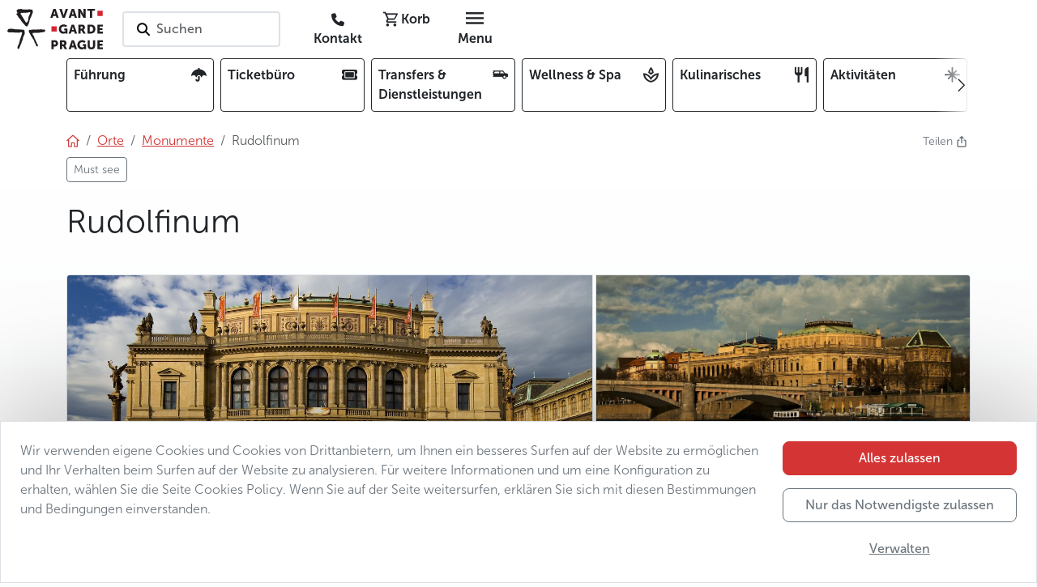

--- FILE ---
content_type: text/html; charset=utf-8
request_url: https://www.avantgarde-prague.de/rudolfinum/
body_size: 124591
content:
<!DOCTYPE html>







<html lang="de">
    <head>

        

<meta charset="utf-8" />
<meta name="viewport" content="width=device-width, initial-scale=1" />
<meta http-equiv="Content-Type" content="text/html; charset=utf-8" />
<meta property="og:title" content="Rudolfinum" />
<meta property="og:description" content="Das Rudolfinum, ein Juwel der Neorenaissance am Ufer der Moldau, ist Sitz der renommierten Tschechischen Philharmonie. Besuchen Sie den Schauplatz bedeutender Festivals wie dem Prager Frühling und Dvořáks Prague und genießen Sie ein Konzert im berühmten Dvořák-Saal." />
<meta property="og:url" content="https://www.avantgarde-prague.de/rudolfinum/" />
<meta property="og:type" content="website" />

      
            
            
            
            <meta property="og:image" content="/media/filer_public_thumbnails/filer_public/cb/d7/cbd7c804-84fa-4830-9ca4-322f96d9dead/main_picture_2_rudolfinum_prague.jpg__1200x630_q85_crop_subsampling-2.jpg" />
            <meta name="twitter:image" content="/media/filer_public_thumbnails/filer_public/cb/d7/cbd7c804-84fa-4830-9ca4-322f96d9dead/main_picture_2_rudolfinum_prague.jpg__1200x630_q85_crop_subsampling-2.jpg" />
            <meta property="og:image:type" content="image/jpeg" />
            <meta property="og:image:width" content="1200" />
            <meta property="og:image:height" content="630" />
      

<meta property="og:site_name" content="AGP" />
<meta name="twitter:card" content="summary" />
<meta name="twitter:site" content="124188098" />
<meta name="twitter:title" content="Rudolfinum" />
<meta name="twitter:description" content="Das Rudolfinum, ein Juwel der Neorenaissance am Ufer der Moldau, ist Sitz der renommierten Tschechischen Philharmonie. Besuchen Sie den Schauplatz bedeutender Festivals wie dem Prager Frühling und Dvořáks Prague und genießen Sie ein Konzert im berühmten Dvořák-Saal." />
<meta name="twitter:creator" content="124188098" />
<meta name="description" content="Das Rudolfinum, ein Juwel der Neorenaissance am Ufer der Moldau, ist Sitz der renommierten Tschechischen Philharmonie. Besuchen Sie den Schauplatz bedeutender Festivals wie dem Prager Frühling und Dvořáks Prague und genießen Sie ein Konzert im berühmten Dvořák-Saal." />
<meta property="article:published_time" content="2023-11-30T01:18:24.773942" />
<meta property="article:modified_time" content="2025-12-16T14:48:49.281890" />
<meta property="fb:admins" content="285747413387" />
<link rel="canonical" href="https://www.avantgarde-prague.de/rudolfinum/" />
<meta name="robots" content="index, follow" />
<!-- Analytics -->

<meta name="page-template" content="AGP place">

<meta name="page-category" content="CONTENT - Places - Monuments">

<!-- End Analytics -->

      <!-- Google Tag Manager -->
      <script src="//www.googletagmanager.com/gtm.js?id=GTM-WTQ36DT3"></script>
      <script>
            window.dataLayer = window.dataLayer || [];
            function gtag(){dataLayer.push(arguments);}

            gtag('js', new Date())

            
            gtag('consent', 'default', {
            'ad_storage': 'denied',
            'ad_user_data': 'denied',
            'ad_personalization': 'denied',
            'analytics_storage': 'denied'
            })
            gtag('config', 'GTM-WTQ36DT3')

            console.info('GTM loaded')
      </script>
      <!-- End Google Tag Manager -->



      <link rel="shortcut icon" href="/static/agp/imgs/logo/icon.78705ef17b1c.png" type="image/png" />





        <title>
            
                Rudolfinum | Avantgarde Prague | Avantgarde Prague
            
        </title>
        
        

        
        
        <link rel="stylesheet" href="/static/assets/main_scss-DSGwnYZd.994f32d72387.css" />
<script type="module" crossorigin="" src="/static/assets/main_scss-FWZ5sSO2.2f59b8fd7933.js"></script>
        <script nomodule="" crossorigin="" src="/static/assets/main_scss-legacy-Bpz2J3Pk.67f939b6c93c.js"></script>
        <script nomodule="" crossorigin="" src="/static/assets/typewriter-legacy-DjjueP09.3a1dc6e5de4d.js"></script>
        
        
        
        
    </head>
    
    <body 
          
          data-public-api-url="https://agp.core.mancub.io/api/v2"
          data-public-static-url="/static/"
          data-sentry-environment="production"
          >
        
        <!--[if lte IE 9]>
        <p class="browserupgrade">You are using an <strong>outdated</strong> browser. Please <a href="http://browsehappy.com/">upgrade your browser</a> to improve your experience and security.</p>
        <![endif]-->
        
        
            <!-- Google Tag Manager (noscript) -->
            <noscript>
                <iframe src="https://www.googletagmanager.com/ns.html?id=GTM-WTQ36DT3" height="0" width="0" style="display:none; visibility:hidden"></iframe>
            </noscript>
            <!-- End Google Tag Manager (noscript) -->
        
        
        <header id="header" class="mb-2 bg-white">
            <div class="container px-0 px-sm-2">

                

<nav class="row gx-0 align-items-center">
    <div class="menu-btn col d-md-none">
        <button id="menu-btn" class="btn h-100" aria-label="Toggle navigation" data-bs-toggle="offcanvas" data-bs-target="#full_menu" aria-controls="full_menu" data-qa-class="fullMenuButton">
            <i class="nf nf-md-menu icon"></i>
        </button>
        
    </div>
    <div class="logo w-auto">
        
            <h2>Avantgarde Prague</h2>
        
        <a class="navbar-logo" href="/">
            <img src="/static/agp/imgs/logo/logo.e001885c0a40.svg" width="120" height="50" alt="logo Avantgarde Prague" class="logo">
        </a>
    </div>
    <div id="navigation_search" class="search col px-4 d-none d-md-block">
        <button class="border border-2 rounded bg-white text-start text-nowrap py-2 ps-3 pe-5 search-on-click">
            <i class="nf nf-fa-search icon pe-none pe-1"></i>
            <span class="fw-semibold text-muted">Suchen</span>
        </button>
    </div>
    <div class="buttons col d-flex justify-content-end">
        
        
        
        <a href="/kontakt/" class="rounded btn ms-1 d-none d-md-inline" data-qa-id="contactLink"><i class="nf nf-fa-phone"></i> <span class="d-none d-lg-inline fw-bold">Kontakt</span></a>
        <!-- this is only placeholder! real component is mounted by vue -->
        <div id="mini_basket" class="me-1">
            <button class="rounded btn position-relative">
                <i class="nf nf-md-cart_outline"></i>
                <span class="d-none d-lg-inline fw-bold">Korb</span>
            </button>
        </div>
        <div class="menu-btn">
            <button class="d-none d-md-inline-block rounded btn ms-1" data-bs-toggle="offcanvas" data-bs-target="#full_menu" aria-controls="full_menu" data-qa-class="fullMenuButton">
                <i class="nf nf-md-menu icon"></i> <span class="d-none d-lg-inline fw-bold">Menu</span>
            </button>
        </div>
    </div>
</nav>


            </div>
        </header>
        <div class="container">

            


<div class="overflow-hidden w-100 mb-4">
    <div class="card-menu-swiper position-relative">
        <div class="swiper-wrapper row gx-2 flex-nowrap" data-qa-id="topCardMenu">
            
            
                <div class="col-2 swiper-slide-mancub">
                    <a class="card-item d-flex justify-content-between border border-dark rounded text-dark text-decoration-none p-2 h-100 overflow-hidden"
                       
                       href="/fuhrung/">
                        <span class="fw-bold pe-2 overflow-hidden">Führung</span>
                        <i class="nf nf-fa-umbrella ps-1 pb-1 rounded"></i>
                    </a>
                </div>
            
                <div class="col-2 swiper-slide-mancub">
                    <a class="card-item d-flex justify-content-between border border-dark rounded text-dark text-decoration-none p-2 h-100 overflow-hidden"
                       
                       href="/ticketburo/">
                        <span class="fw-bold pe-2 overflow-hidden">Ticketbüro</span>
                        <i class="nf nf-fa-ticket ps-1 pb-1 rounded"></i>
                    </a>
                </div>
            
                <div class="col-2 swiper-slide-mancub">
                    <a class="card-item d-flex justify-content-between border border-dark rounded text-dark text-decoration-none p-2 h-100 overflow-hidden"
                       
                       href="/transfers-dienstleistungen/">
                        <span class="fw-bold pe-2 overflow-hidden">Transfers & Dienstleistungen</span>
                        <i class="nf nf-md-car_limousine ps-1 pb-1 rounded"></i>
                    </a>
                </div>
            
                <div class="col-2 swiper-slide-mancub">
                    <a class="card-item d-flex justify-content-between border border-dark rounded text-dark text-decoration-none p-2 h-100 overflow-hidden"
                       
                       href="/wellness-spa/">
                        <span class="fw-bold pe-2 overflow-hidden">Wellness & Spa</span>
                        <i class="nf nf-md-spa_outline ps-1 pb-1 rounded"></i>
                    </a>
                </div>
            
                <div class="col-2 swiper-slide-mancub">
                    <a class="card-item d-flex justify-content-between border border-dark rounded text-dark text-decoration-none p-2 h-100 overflow-hidden"
                       
                       href="/kulinarisches/">
                        <span class="fw-bold pe-2 overflow-hidden">Kulinarisches</span>
                        <i class="nf nf-md-silverware_fork_knife ps-1 pb-1 rounded"></i>
                    </a>
                </div>
            
                <div class="col-2 swiper-slide-mancub">
                    <a class="card-item d-flex justify-content-between border border-dark rounded text-dark text-decoration-none p-2 h-100 overflow-hidden"
                       
                       href="/aktivitaten/">
                        <span class="fw-bold pe-2 overflow-hidden">Aktivitäten</span>
                        <i class="nf nf-oct-north_star ps-1 pb-1 rounded"></i>
                    </a>
                </div>
            
                <div class="col-2 swiper-slide-mancub">
                    <a class="card-item d-flex justify-content-between border border-dark rounded text-dark text-decoration-none p-2 h-100 overflow-hidden"
                       
                       href="/weihnachten-und-silvester-in-prag/">
                        <span class="fw-bold pe-2 overflow-hidden">Weihnachten und Silvester</span>
                        <i class="nf nf-fa-snowflake_o ps-1 pb-1 rounded"></i>
                    </a>
                </div>
            
            <div class="col-2 swiper-slide-mancub">
                <button class="card-item d-flex justify-content-between border border-dark rounded text-dark text-decoration-none p-2 h-100 w-100 text-start"
                        data-bs-toggle="offcanvas"
                        data-bs-target="#full_menu"
                        aria-controls="full_menu">
                    <span class="fw-bold pe-2">Vollständiges Angebot</span><i class="nf nf-md-dots_horizontal"></i>
                </button>
            </div>
        </div>
        <button class="btn-prev btn btn-swiper-gradient ps-1 pe-4 h-100 position-absolute top-0 start-0 z-2 d-flex align-items-center justify-content-center"
                disabled>
            <i class="nf nf-cod-chevron_left"></i>
        </button>
        <button class="btn-next btn btn-swiper-gradient ps-4 pe-1 h-100 position-absolute top-0 end-0 z-2 d-flex align-items-center justify-content-center" disabled>
            <i class="nf nf-cod-chevron_right"></i>
        </button>
    </div>
</div>



        </div>
        
        
                <div class="container">
                    <div class="d-flex justify-content-between">

                        <!-- breadcrumb start -->



<nav aria-label="breadcrumb"><ol class="breadcrumb my-0"><li class="breadcrumb-item"><a href="/"><i class="nf nf-cod-home"></i></a></li><li class="breadcrumb-item d-none d-md-inline-block"><a href="/orte/"><span >Orte</span></a></li><li class="breadcrumb-item d-md-none">
                        …
                    </li><li class="breadcrumb-item parent"><a href="/monumente/" class="text-decoration-none"><span class="text-decoration-underline">Monumente</span></a></li><li class="breadcrumb-item active d-none d-md-inline-block">
                            
                            Rudolfinum
                        </li></ol><ul class="list-inline mb-0 pt-2"><li class="multi-breadcrumb-item list-inline-item mb-2"><a href=/must-see/ class="btn btn-sm btn-outline-secondary"><span>Must see</span></a></li></ul></nav>
<!-- breadcrumb end -->

                        

<div class="dropdown ms-3">
    <a class="text-secondary text-decoration-none small" href="#" title="Teilen"  data-bs-toggle="dropdown" aria-expanded="false">
        <span class="d-inline-block">Teilen&nbsp;<i class="nf nf-oct-share me-1"></i></span>
    </a>
    <ul class="dropdown-menu shadow">
        <li>
            <a class="dropdown-item p-3"
               target="_blank"
               href="mailto:?subject=Schauen Sie, was ich auf der Website der Avantgarde Prag Interessantes gefunden habe&amp;body=Rudolfinum%0Ahttps%3A%2F%2Fwww.avantgarde-prague.de%2Frudolfinum%2F"><i class="nf nf-md-email_outline me-2"></i>E-Mail</a>
        </li>
        <li>
            <button class="dropdown-item p-3" onclick="navigator.clipboard.writeText('https://www.avantgarde-prague.de/rudolfinum/');">
                <i class="nf nf-oct-link me-2"></i>Copy link
            </button>
        </li>
        <li>
            <a class="dropdown-item p-3" target="_blank" href="https://www.facebook.com/sharer/sharer.php?u=https%3A%2F%2Fwww.avantgarde-prague.de%2Frudolfinum%2F"><i class="nf nf-fa-facebook me-2"></i>Teilen auf Facebook</a>
        </li>
        <li>
            <a class="dropdown-item p-3" target="_blank" href="https://twitter.com/share?text=Rudolfinum&amp;url=https%3A%2F%2Fwww.avantgarde-prague.de%2Frudolfinum%2F"><i class="nf nf-cod-twitter me-2"></i>Teilen auf Twitter / X</a>
        </li>
        <li>
            <a class="dropdown-item p-3" target="_blank" href="whatsapp://send?text=https%3A%2F%2Fwww.avantgarde-prague.de%2Frudolfinum%2F" data-action="share/whatsapp/share"><i class="nf nf-fa-whatsapp me-2"></i>Teilen auf WhatsApp</a>
        </li>
    </ul>
</div>


                    </div>
                </div>
        
        
        
    <div class="pb-5 bg-light-gradient">
        <div class="container">
            <div class="d-flex justify-content-between align-items-center py-3">
                
                <div>
                    <h1 class="">Rudolfinum</h1>
                </div>
                <div>
                    
                        
                    
                </div>
            </div>
            <div class="d-flex justify-content-between">
                
                    
                

                
                    
                
                
            </div>
            <div class="mt-3 position-relative">
                <div class="position-absolute top-0 start-0 h-100 w-100 pe-none z-3">
                    <div class="p-2 d-flex justify-content-between">
                        <div>
                            
                            
                            
                            
                            
                            
                        </div>
                        <div>
                            
                            
                            
                            
                        </div>
                    </div>
                </div>

                


    <div class="gallery js-gallery position-relative">
        <div class="row g-0 h-100">
            
                
                
                
                
                
                
                    <div class="col-12 rounded-top-start col-sm-7 h-100">
                        <a href="/media/filer_public_thumbnails/filer_public/38/cb/38cb9af5-1900-42d6-9bed-6f80ad608edb/2_rudolfinum_prague.jpg__1280x1024_q85_subsampling-2.jpg"
                            title="Le Rudolfinum"
                            data-pswp-width="1200"
                            data-pswp-height="800"
                            data-cropped="true"
                            data-src="/media/filer_public_thumbnails/filer_public/38/cb/38cb9af5-1900-42d6-9bed-6f80ad608edb/2_rudolfinum_prague.jpg__1280x1024_q85_subsampling-2.jpg"
                            
                            srcset="/media/filer_public_thumbnails/filer_public/38/cb/38cb9af5-1900-42d6-9bed-6f80ad608edb/2_rudolfinum_prague.jpg__1280x1024_q85_subsampling-2.jpg 1200w, /media/filer_public_thumbnails/filer_public/38/cb/38cb9af5-1900-42d6-9bed-6f80ad608edb/2_rudolfinum_prague.jpg__700x400_q85_crop_subsampling-2.jpg 700w"
                            
                            data-srcset="/media/filer_public_thumbnails/filer_public/38/cb/38cb9af5-1900-42d6-9bed-6f80ad608edb/2_rudolfinum_prague.jpg__1280x1024_q85_subsampling-2.jpg 1200w"
                            target="_blank"
                            class="primary-img position-relative d-flex h-100 w-100 overflow-hidden z-2 rounded-top-start rounded-top-end rounded-bottom-start rounded-bottom-end rounded-sm-top-end-none rounded-sm-bottom-end-none">
                            <div class="hidden-caption-content" style="display: none;">
                                Le Rudolfinum
                                
                            </div>
                            <div class="h-100 w-100 overflow-hidden">
                                <picture class="thumb">
                                    <img src="/media/filer_public_thumbnails/filer_public/38/cb/38cb9af5-1900-42d6-9bed-6f80ad608edb/2_rudolfinum_prague.jpg__1280x1024_q85_subsampling-2.jpg"
                                         
                                         
                                         srcset="/media/filer_public_thumbnails/filer_public/38/cb/38cb9af5-1900-42d6-9bed-6f80ad608edb/2_rudolfinum_prague.jpg__1280x1024_q85_subsampling-2.jpg 1200w, /media/filer_public_thumbnails/filer_public/38/cb/38cb9af5-1900-42d6-9bed-6f80ad608edb/2_rudolfinum_prague.jpg__700x400_q85_crop_subsampling-2.jpg 700w"
                                         
                                         alt="2 Rudolfinum Prague"
                                         title="Le Rudolfinum"
                                         class="border rounded-top-start rounded-top-end rounded-bottom-start rounded-bottom-end rounded-sm-top-end-none rounded-sm-bottom-end-none"
                                         width="700"
                                         height="400"
                                         style="object-position: 50% 50%">
                                </picture>
                            </div>
                        </a>
                    </div>
                
                
                    
                    
                
                
            
                
                
                
                
                
                
                
                    <div class="col-5 d-none d-sm-flex h-100 row g-0">
                
                    
                        <div class="col-12 d-none d-sm-flex h-50">
                            <a href="/media/filer_public_thumbnails/filer_public/99/da/99da766d-2630-4c91-a2a8-97edcc3b0963/4_rudolfinum_prague.jpg__1280x1024_q85_subject_location-525%2C470_subsampling-2.jpg"
                                title="Le Rudolfinum"
                                class="position-relative d-flex h-100 w-100 overflow-hidden z-2 rounded-top-end"
                                data-pswp-width="1200"
                                data-pswp-height="746"
                                data-cropped="true"
                                data-src="/media/filer_public_thumbnails/filer_public/99/da/99da766d-2630-4c91-a2a8-97edcc3b0963/4_rudolfinum_prague.jpg__1280x1024_q85_subject_location-525%2C470_subsampling-2.jpg"
                                data-srcset="/media/filer_public_thumbnails/filer_public/99/da/99da766d-2630-4c91-a2a8-97edcc3b0963/4_rudolfinum_prague.jpg__1280x1024_q85_subject_location-525%2C470_subsampling-2.jpg 1200w,
                                            /media/filer_public_thumbnails/filer_public/99/da/99da766d-2630-4c91-a2a8-97edcc3b0963/4_rudolfinum_prague.jpg__700x400_q85_crop_subject_location-525%2C470_subsampling-2.jpg 700w"
                                target="_blank">
                                <div class="hidden-caption-content" style="display: none;">
                                    Le Rudolfinum
                                    
                                </div> 
                                <div class="h-100 w-100 overflow-hidden">
                                    <picture class="thumb">
                                        <img src="/media/filer_public_thumbnails/filer_public/99/da/99da766d-2630-4c91-a2a8-97edcc3b0963/4_rudolfinum_prague.jpg__1280x1024_q85_subject_location-525%2C470_subsampling-2.jpg"
                                                srcset="/media/filer_public_thumbnails/filer_public/99/da/99da766d-2630-4c91-a2a8-97edcc3b0963/4_rudolfinum_prague.jpg__1280x1024_q85_subject_location-525%2C470_subsampling-2.jpg 1200w,
                                                        /media/filer_public_thumbnails/filer_public/99/da/99da766d-2630-4c91-a2a8-97edcc3b0963/4_rudolfinum_prague.jpg__700x400_q85_crop_subject_location-525%2C470_subsampling-2.jpg 700w"
                                                alt="4 Rudolfinum Prague"
                                                title="Le Rudolfinum"
                                                class="border  rounded-top-end"
                                                width="700"
                                                height="400"
                                                style="object-position: 43.75% 63.002680965147455%">
                                    </picture>
                                </div>
                            </a>
                        </div>
                    
                    
                
                
            
                
                
                
                
                
                
                
                    
                        <div class="col-12 col-sm-6 d-none d-sm-flex h-50">
                            <a href="/media/filer_public_thumbnails/filer_public/46/7f/467fee1e-63bb-47ca-ace5-d4edc6238425/6_rudolfinum_prague.jpg__1280x1024_q85_subsampling-2.jpg"
                                title="Image description"
                                class="position-relative d-flex h-100 w-100 overflow-hidden z-2"
                                data-pswp-width="1200"
                                data-pswp-height="800"
                                data-cropped="true"
                                data-src="/media/filer_public_thumbnails/filer_public/46/7f/467fee1e-63bb-47ca-ace5-d4edc6238425/6_rudolfinum_prague.jpg__1280x1024_q85_subsampling-2.jpg"
                                data-srcset="/media/filer_public_thumbnails/filer_public/46/7f/467fee1e-63bb-47ca-ace5-d4edc6238425/6_rudolfinum_prague.jpg__1280x1024_q85_subsampling-2.jpg 1200w,
                                            /media/filer_public_thumbnails/filer_public/46/7f/467fee1e-63bb-47ca-ace5-d4edc6238425/6_rudolfinum_prague.jpg__700x400_q85_crop_subsampling-2.jpg 700w"
                                target="_blank">
                                <div class="hidden-caption-content" style="display: none;">
                                    Image description
                                    
                                </div> 
                                <div class="h-100 w-100 overflow-hidden">
                                    <picture class="thumb">
                                        <img src="/media/filer_public_thumbnails/filer_public/46/7f/467fee1e-63bb-47ca-ace5-d4edc6238425/6_rudolfinum_prague.jpg__1280x1024_q85_subsampling-2.jpg"
                                                srcset="/media/filer_public_thumbnails/filer_public/46/7f/467fee1e-63bb-47ca-ace5-d4edc6238425/6_rudolfinum_prague.jpg__1280x1024_q85_subsampling-2.jpg 1200w,
                                                        /media/filer_public_thumbnails/filer_public/46/7f/467fee1e-63bb-47ca-ace5-d4edc6238425/6_rudolfinum_prague.jpg__700x400_q85_crop_subsampling-2.jpg 700w"
                                                alt="6 Rudolfinum Prague"
                                                title="Image description"
                                                class="border "
                                                width="700"
                                                height="400"
                                                style="object-position: 50% 50%">
                                    </picture>
                                </div>
                            </a>
                        </div>
                    
                    
                
                
            
                
                
                
                
                
                
                
                    
                    
                        <div class="col-12 col-sm-6 d-none d-sm-flex h-50">
                            <a href="/media/filer_public_thumbnails/filer_public/dc/d9/dcd9c7c4-b5fe-4a7c-aad6-8dc3c7302be9/1-christmas-gala-rudolfinum-prague.jpg__1280x1024_q85_subsampling-2.jpg"
                                title="Rudolfinum | Avantgarde Prague"
                                class="position-relative d-flex h-100 w-100 overflow-hidden z-2 rounded-bottom-end"
                                data-pswp-width="750"
                                data-pswp-height="500"
                                data-cropped="true"
                                data-src="/media/filer_public_thumbnails/filer_public/dc/d9/dcd9c7c4-b5fe-4a7c-aad6-8dc3c7302be9/1-christmas-gala-rudolfinum-prague.jpg__1280x1024_q85_subsampling-2.jpg"
                                data-srcset="/media/filer_public_thumbnails/filer_public/dc/d9/dcd9c7c4-b5fe-4a7c-aad6-8dc3c7302be9/1-christmas-gala-rudolfinum-prague.jpg__1280x1024_q85_subsampling-2.jpg 750w,
                                            /media/filer_public_thumbnails/filer_public/dc/d9/dcd9c7c4-b5fe-4a7c-aad6-8dc3c7302be9/1-christmas-gala-rudolfinum-prague.jpg__700x400_q85_crop_subsampling-2.jpg 700w"
                                target="_blank">
                                <div class="hidden-caption-content" style="display: none;">
                                    Rudolfinum | Avantgarde Prague
                                    
                                </div>
                                <div class="h-100 w-100 overflow-hidden">
                                    <picture class="thumb">
                                        <img src="/media/filer_public_thumbnails/filer_public/dc/d9/dcd9c7c4-b5fe-4a7c-aad6-8dc3c7302be9/1-christmas-gala-rudolfinum-prague.jpg__1280x1024_q85_subsampling-2.jpg"
                                                srcset="/media/filer_public_thumbnails/filer_public/dc/d9/dcd9c7c4-b5fe-4a7c-aad6-8dc3c7302be9/1-christmas-gala-rudolfinum-prague.jpg__1280x1024_q85_subsampling-2.jpg 750w,
                                                        /media/filer_public_thumbnails/filer_public/dc/d9/dcd9c7c4-b5fe-4a7c-aad6-8dc3c7302be9/1-christmas-gala-rudolfinum-prague.jpg__700x400_q85_crop_subsampling-2.jpg 700w"
                                                alt="1 Christmas Gala Rudolfinum Prague"
                                                title="Rudolfinum | Avantgarde Prague"
                                                class="border rounded-bottom-end"
                                                width="700"
                                                height="400"
                                                style="object-position: 50% 50%">
                                    </picture>
                                </div>
                            </a>
                        </div>
                    
                
                    </div>
                
                
            
                
                
                
                
                
                
                
                    
                    
                
                
                    <a href="/media/filer_public_thumbnails/filer_public/02/b1/02b1d879-9dc1-4339-8ca3-4b923e8bb809/5_rudolfinum_prague.jpg__1280x1024_q85_subsampling-2.jpg"
                       title="Le Rudolfinum"
                       alt="5 Rudolfinum Prague"
                       data-pswp-width="1200"
                       data-pswp-height="792"
                       data-src="/media/filer_public_thumbnails/filer_public/02/b1/02b1d879-9dc1-4339-8ca3-4b923e8bb809/5_rudolfinum_prague.jpg__1280x1024_q85_subsampling-2.jpg"
                       class="visually-hidden">
                        <div class="hidden-caption-content" style="display: none;">
                            Le Rudolfinum
                            
                        </div>
                        photo 5</a>
                
            
                
                
                
                
                
                
                
                    
                    
                
                
                    <a href="/media/filer_public_thumbnails/filer_public/90/a8/90a863b6-3cfa-4e80-9d0e-9cc1b9e890fa/008_rudolfinum.jpg__1280x1024_q85_subsampling-2.jpg"
                       title="Rudolfinum | Avantgarde Prague"
                       alt="picture 6"
                       data-pswp-width="1200"
                       data-pswp-height="779"
                       data-src="/media/filer_public_thumbnails/filer_public/90/a8/90a863b6-3cfa-4e80-9d0e-9cc1b9e890fa/008_rudolfinum.jpg__1280x1024_q85_subsampling-2.jpg"
                       class="visually-hidden">
                        <div class="hidden-caption-content" style="display: none;">
                            Rudolfinum | Avantgarde Prague
                            
                        </div>
                        photo 6</a>
                
            
        </div>
        <button class="btn btn-dark btn-sm position-absolute bottom-0 start-0 z-2 m-3 fw-semibold shadow pe-none">
            <i class="nf nf-fa-image"></i><span class="mx-1 fw-semibold">Alle Fotos anzeigen</span>(6)
        </button>
    </div>



            </div>
            
            
                
            
            
            
    
        <div class="row g-3 mt-0">
            
            
            <div class="col-12 col-md-12 col-lg-4 order-1 order-lg-2">
                
                
                
                
                
                    <div class="bg-white rounded border p-3 p-md-4 h-100">
                        <div class="markdown-container">
            
        </div>
                        

                            


    
        
        <div class="text-expand" style="height: 51ex;">
            <div class="expand-wrapper">
                <div class="expand-content">
                
                <div class="markdown-container">
            <p>Das Rudolfinum ist mit dem Meister der tschechischen klassischen Musik, <a href="/antonin-dvorak-museum/" title="Museum eines bedeutenden tschechischen Komponisten">Antonín Dvořák</a>, eng verbunden. Nach ihm wurde hier der Konzertsaal, in dem er das erste Konzert der Tschechischen Philharmonie mit der berühmten Komposition „Symphonie aus der Neuen Welt“ (Symfonie z&nbsp;Nového světa) dirigiert hatte, benannt. Diese Philharmonie ist ein weltweit anerkanntes Orchester und hat bis heute ihren Sitz im Rudolfinum. Im Herbst 2024 wurde ihr Prestige durch eine Einladung in die Carnegie Hall zur Aufführung von drei Konzerten bestätigt.</p>
<p>Das Neorenaissance-Gebäude, das sich am Moldau-Ufer befindet, wurde in den Jahren 1875 – 1885 gebaut. Entworfen wurde es von den Architekten Josef Zítek (zugleich errichtete er das <a href="/nationaltheater/" title="Hauptbühne des tschechischen Theaters">Nationaltheater</a>-Gebäude) und Josef Schulz (zu seinem Werk zählt auch das Gebäude des Tschechischen <a href="/hauptgebaude-des-nationalmuseums/" title="das größte Museum in der Tschechischen Republik">Nationalmuseums</a>). Das Rudolfinum gehört zu den berühmtesten Bauten seiner Zeit. Seinen Namen bekam es nach dem Kronprinzen Rudolf, Sohn des Kaisers Franz Joseph I. 1885 wurde im Rudolfinum der große Konzertsaal gegründet, der bis dahin in Prag gefehlt hatte. Von Anfang an wurde das Rudolfinum als ein Mehrzweckgebäude konzipiert, das nicht nur für <a href="/klassische-musik/" title="klassische Musik in Prag">Konzerte der klassischen Musik</a>, sondern auch für <a href="https://www.galerierudolfinum.cz/en/" target="_blank">Kunstausstellungen</a> vorgesehen war.</p>
<p>In der Zeit der Ersten Republik diente das Rudolfinum-Gebäude als zeitweilige Residenz des tschechoslowakischen Parlaments. Seine ursprüngliche Funktion bekam das Rudolfinum im <a href="/fuhrung-durch-prag-zum-thema-zweiter-weltkrieg/" title="eine ungewöhnliche Stadtführung durch Prag mit einem Guide">Zweiten Weltkrieg</a> bzw. während der Okkupation wieder, als es zum Wirkungsort der Deutschen Philharmonie wurde. Die Tschechen kehrten in den Dvořák-Saal, der für die ausgezeichnete Akustik und elegante ornamentale Verzierung bekannt ist, erst nach dem Jahr 1946 zurück.</p>
<p>Das Rudolfinum ist nicht nur der Sitz der Tschechischen Philharmonie, sondern auch ein wichtiger Ort, wo die Festivals wie der Prager Frühling (Pražské jaro), Dvořáks Prag (Dvořákova Praha) und das Prague Sounds (früher Struny podzimu) stattfinden.</p>
        </div>
                
                
                </div>
                <div class="read-more-wrapper position-absolute bottom-0 w-100 d-flex align-items-center justify-content-center pt-5">
                    <button class="btn btn-sm bg-light border fw-bold read-more-btn">Mehr lesen</button>
                </div>
                <button class="close btn p-3">
                    <i class="nf nf-md-close"></i>
                </button>
            </div>
            
            <div class="read-less">
                <div class="w-100 d-flex justify-content-center mt-3">
                    <button class="btn btn-sm bg-light border fw-bold read-less-btn">Weniger</button>
                </div>
                <div class="expand-void"></div>
            </div>
        </div>
    



                        
                    </div>
                
            </div>
            
                <div class="col-12 col-md-6 col-lg-4 order-2 order-lg-1">

                    

<div class="bg-white rounded border p-3 p-md-4 h-100">
    
    <div>
        
            <div class="d-flex justify-content-between py-2 border-bottom">
                <div class="pe-3">
                    
                    <i class="nf nf-cod-location"></i>&nbsp;Wo
                    
                </div>
                <div class="fw-semibold text-end">Altstadt</div>
            </div>
        
        
    </div>
</div>


                </div>
            
            
                <div class="col-12 col-md-6 col-lg-4 order-3 order-lg-3">
                    <div class="rounded border p-3 p-md-4 h-100 bg-white">
                        
                            <h2>Adresse</h2>
                            
                                <iframe scrolling="no"
                                        marginheight="0"
                                        marginwidth="0"
                                        src="//maps.google.com/maps?key=AIzaSyCDYI6a783C_A3rTrttVL-1R3lTPOZREhk&amp;q=50.089612,14.415350&amp;hl=fr&amp;z=15&amp;output=embed"
                                        width="100%"
                                        height="200"
                                        frameborder="0"></iframe>
                            
                            <div class="mt-3 row">
                                <div class="col-12 py-2 d-flex align-items-center">
                                    <span class="text-dark fw-bold">
                                        
                                            Rudolfinum
                                            <br>
                                        
                                    </span>
                                </div>
                                
                                    <div class="col-12 py-2 d-flex align-items-center">
                                        <i class="nf nf-oct-location pe-1"></i>
                                        <a href="https://maps.google.com/?q=50.089612,14.415350"
                                           class="text-dark link-arrow hover-underline">
                                            
                                                Alšovo nábřeží 79/12
                                                <br>
                                            
                                            
                                                Praha 1 – Staré Město
                                                <br>
                                            
                                            
                                                110 00
                                                <br>
                                            
                                            Auf der Karte anzeigen
                                        </a>
                                    </div>
                                
                                
                                
                                
                            </div>
                        
                        
                    </div>
                </div>
            
        </div>
    
    
    
        

            


    <div class="bg-agp-dark text-light rounded border border-dark p-4 plugin-spacing personal-tip">
        <div class="row">
            <div class="col-12 col-sm-8 order-2">
                <div class="pe-md-3 pe-lg-5">
                    
                    <p><p>Ein Teil des Romans „Mendelssohn ist auf dem Dach“ (Na střeše je Mendelssohn) vom Autor Jiří Weil spielt gerade im Rudolfinum. Die Geschichte erzählt über die Zeit der deutschen Besatzung, in der sich das Thema des Antisemitismus widerspiegelt. In dem Roman entwickelt sich die folgende Geschichte: Der stellvertretende Reichsprotektor Reinhard Heydrich befiehlt, die Skulptur Felix Mendelssohn-Bartholdys von der Attika des Rudolfinums zu entfernen. Der Grund ist die jüdische Herkunft des Komponisten, die den Tempel der deutschen Kunst entwürdige. Zwei tschechische Angestellte begeben sich unter der Aufsicht eines SS-Manns daran, die „feindliche“ Skulptur zu beseitigen, wobei sie diese aber fast mit der Skulptur des von Nationalsozialisten gepriesenen Richard Wagners verwechseln. Sie wurden nämlich von Wagners markanter Nase verwirrt. Dank einem gelehrten Juden entdecken sie rechtzeitig den Irrtum und vermeiden dadurch ihr Unglück. In Wirklichkeit würden Sie die Skulptur Wagners auf der Attika des Rudolfinums nicht finden, weil sie sich da nie befand.</p></p>
                    <span class="fs-5 text-primary">Marek, Avantgarde Prague</span>
                </div>
            </div>
            <div class="col-12 col-sm-4 order-1">
                <div class="avatar text-center">
                    <img src="/static/agp/imgs/agp-persons/Marek.19e761972d44.png" alt="Personal tip avatar" class="w-100 h-auto">
                </div>
            </div>
        </div>
    </div>



        
    
    
    
    
    
    

            
            
            
            <div data-qa-id="crossReferencePages" data-ga-class="crossReferencePages">
                

                    


    <div class="my-4">
        <h2>Das könnte Sie auch interessieren</h2>
        <div class="overflow-hidden w-100">
            <div class="category-stripe-swiper position-relative">
                <div class="swiper-wrapper row g-2 flex-nowrap h-100 py-2">
                    

                        <div class="col-9 col-sm-5 col-md-4 col-lg-3 swiper-slide-mancub" data-ga-class="pageCard">
    <div class="listing-item border border-secondary-subtle rounded d-block h-100 text-decoration-none text-dark bg-white position-relative shadow-sm">

        

<div class="picture-section position-relative w-100 bg-secondary-subtle rounded-top" style="height: 250px">
    <picture>
        
            
                
                
                
                
                <source media="(max-width:768px)" srcset="/media/filer_public_thumbnails/filer_public/92/9e/929e02c0-2aa5-44cd-98c6-0be1bc033bf7/main_picture_1_concert_lobkowicz_palace_prague.jpg__532x400_q85_crop_subsampling-2.jpg">
                <img src="/media/filer_public_thumbnails/filer_public/92/9e/929e02c0-2aa5-44cd-98c6-0be1bc033bf7/main_picture_1_concert_lobkowicz_palace_prague.jpg__333x250_q85_crop_subsampling-2.jpg"
                     alt="main picture 1 Concert Lobkowicz Palace Prague"
                     class="w-100 object-fit-cover rounded-top position-absolute z-1"
                     height="250"
                     style="object-position: 50% 50%">
            
        
    </picture>
    <div class="position-relative pe-none z-2">
        
        
        
        
        
    </div>
    
    
    
    
        <div class="categories text-dark text-uppercase lh-1 position-absolute bottom-0 z-2 ps-1 pt-1 d-flex flex-wrap-reverse pe-none">
            <span class="category-item small-2 fw-bold me-1 mb-1 d-inline-block">Was man in Prag bei Regen machen kann</span><span class="category-item small-2 fw-bold me-1 mb-1 d-inline-block">Klassische Musik</span><span class="category-item small-2 fw-bold me-1 mb-1 d-inline-block">Ticketbüro</span>
        </div>
    
    
    
    
    
    
</div>
<div class="p-2">
    
    
    <h3 class="fs-6 mb-0">
        
        <a href="/matinee-im-lobkowicz-palais/" class="stretched-link fw-semibold text-decoration-none text-dark" data-qa-link="page-169">Morgenkonzerte im Lobkowicz-Palast&nbsp;: Kammermusik & Kunstrundgang</a>
    </h3>
    
        
            <div class="d-block d-md-inline-block">
                <span class="text-primary small">
                    <i class="nf nf-cod-star_full fs-6"></i><i class="nf nf-cod-star_full fs-6"></i><i class="nf nf-cod-star_full fs-6"></i><i class="nf nf-cod-star_full fs-6"></i><i class="nf nf-cod-star_full fs-6"></i>
                    
                    
                </span>
            </div>
        
    
    
    
        
            <div class="price mt-2">
                
                
                
                    <div class="fw-bold ">
                        <span class="price-container " data-agp-amount="33.05 EUR">33.05&nbsp;EUR</span>
                        <small>/ Person</small>
                    </div>
                
            </div>
        
    
</div>


    </div>
</div>


                    

                        <div class="col-9 col-sm-5 col-md-4 col-lg-3 swiper-slide-mancub" data-ga-class="pageCard">
    <div class="listing-item border border-secondary-subtle rounded d-block h-100 text-decoration-none text-dark bg-white position-relative shadow-sm">

        

<div class="picture-section position-relative w-100 bg-secondary-subtle rounded-top" style="height: 250px">
    <picture>
        
            
                
                
                
                
                <source media="(max-width:768px)" srcset="/media/filer_public_thumbnails/filer_public/9b/18/9b18f73d-e2f9-472e-9da5-b7b8662c6869/5_vieille_ville_de_prague.jpg__532x400_q85_crop_subsampling-2.jpg">
                <img src="/media/filer_public_thumbnails/filer_public/9b/18/9b18f73d-e2f9-472e-9da5-b7b8662c6869/5_vieille_ville_de_prague.jpg__333x250_q85_crop_subsampling-2.jpg"
                     alt="5 Vieille ville de Prague"
                     class="w-100 object-fit-cover rounded-top position-absolute z-1"
                     height="250"
                     style="object-position: 50% 50%">
            
        
    </picture>
    <div class="position-relative pe-none z-2">
        
        
        
        
        
    </div>
    
    
    
    
        <div class="categories text-dark text-uppercase lh-1 position-absolute bottom-0 z-2 ps-1 pt-1 d-flex flex-wrap-reverse pe-none">
            <span class="category-item small-2 fw-bold me-1 mb-1 d-inline-block">Privater Reiseleiter</span><span class="category-item small-2 fw-bold me-1 mb-1 d-inline-block">Führung</span>
        </div>
    
    
    
    
    
    
</div>
<div class="p-2">
    
    
    <h3 class="fs-6 mb-0">
        
        <a href="/spaziergang-durch-die-prager-altstadt-mit-privatem-guide/" class="stretched-link fw-semibold text-decoration-none text-dark" data-qa-link="page-96">Spaziergang durch die Prager Altstadt mit privatem Guide</a>
    </h3>
    
        
            <div class="d-block d-md-inline-block">
                <span class="text-primary small">
                    <i class="nf nf-cod-star_full fs-6"></i><i class="nf nf-cod-star_full fs-6"></i><i class="nf nf-cod-star_full fs-6"></i><i class="nf nf-cod-star_full fs-6"></i><i class="nf nf-cod-star_full fs-6"></i>
                    
                    
                </span>
            </div>
        
    
    
    
        
            <div class="price mt-2">
                
                
                    <div class="small fw-semibold">
                        <span class="strikethrough price-container " data-agp-amount="115.26 EUR">115.26&nbsp;EUR</span>
                    </div>
                
                
                    <div class="fw-bold text-primary">
                        <span class="price-container " data-agp-amount="103.73 EUR">103.73&nbsp;EUR</span>
                        <small>/ Person (Gruppe von 4 Personen)</small>
                    </div>
                
            </div>
        
    
</div>


    </div>
</div>


                    

                        <div class="col-9 col-sm-5 col-md-4 col-lg-3 swiper-slide-mancub" data-ga-class="pageCard">
    <div class="listing-item border border-secondary-subtle rounded d-block h-100 text-decoration-none text-dark bg-white position-relative shadow-sm">

        

<div class="picture-section position-relative w-100 bg-secondary-subtle rounded-top" style="height: 250px">
    <picture>
        
            
                
                
                
                
                <source media="(max-width:768px)" srcset="/media/filer_public_thumbnails/filer_public/83/6b/836b096f-6076-48f1-86c6-59f4da74e1c7/obr1397.jpg__532x400_q85_crop_subject_location-1251%2C684_subsampling-2.jpg">
                <img src="/media/filer_public_thumbnails/filer_public/83/6b/836b096f-6076-48f1-86c6-59f4da74e1c7/obr1397.jpg__333x250_q85_crop_subject_location-1251%2C684_subsampling-2.jpg"
                     alt="cs: zpěvák a zpěvačka v dobových kostýmech uprostřed diváků"
                     class="w-100 object-fit-cover rounded-top position-absolute z-1"
                     height="250"
                     style="object-position: 61.083984375% 50.073206442166914%">
            
        
    </picture>
    <div class="position-relative pe-none z-2">
        
        
        
        
        
    </div>
    
    
    
    
        <div class="categories text-dark text-uppercase lh-1 position-absolute bottom-0 z-2 ps-1 pt-1 d-flex flex-wrap-reverse pe-none">
            <span class="category-item small-2 fw-bold me-1 mb-1 d-inline-block">Romantisches Prag</span><span class="category-item small-2 fw-bold me-1 mb-1 d-inline-block">Show &amp; Dinner</span><span class="category-item small-2 fw-bold me-1 mb-1 d-inline-block">Auswahl Avantgarde Prag</span><span class="category-item small-2 fw-bold me-1 mb-1 d-inline-block">Kulinarisches</span><span class="category-item small-2 fw-bold me-1 mb-1 d-inline-block">Ticketbüro</span>
        </div>
    
    
    
    
    
        <div class="position-absolute top-0 end-0 z-2 p-1">
            <img src="/static/agp/imgs/logo/agp-badge-sm.e2075d42c8aa.png"
                 alt="Avantgarde Prague empfiehlt"
                 title="Avantgarde Prague empfiehlt"
                 width="auto"
                 height="50">
        </div>
    
    
</div>
<div class="p-2">
    
    
    <h3 class="fs-6 mb-0">
        
        <a href="/abendessen-in-begleitung-von-mozarts-arien/" class="stretched-link fw-semibold text-decoration-none text-dark" data-qa-link="page-85">Mozart Dinnerkonzert in einem barocken Prager Palast</a>
    </h3>
    
        
            <div class="d-block d-md-inline-block">
                <span class="text-primary small">
                    <i class="nf nf-cod-star_full fs-6"></i><i class="nf nf-cod-star_full fs-6"></i><i class="nf nf-cod-star_full fs-6"></i><i class="nf nf-cod-star_full fs-6"></i><i class="nf nf-cod-star_full fs-6"></i>
                    
                    
                </span>
            </div>
        
    
    
    
        
            <div class="price mt-2">
                
                
                
                    <div class="fw-bold ">
                        <span class="price-container " data-agp-amount="97.96 EUR">97.96&nbsp;EUR</span>
                        <small>/ Person</small>
                    </div>
                
            </div>
        
    
</div>


    </div>
</div>


                    

                        <div class="col-9 col-sm-5 col-md-4 col-lg-3 swiper-slide-mancub" data-ga-class="pageCard">
    <div class="listing-item border border-secondary-subtle rounded d-block h-100 text-decoration-none text-dark bg-white position-relative shadow-sm">

        

<div class="picture-section position-relative w-100 bg-secondary-subtle rounded-top" style="height: 250px">
    <picture>
        
            
                
                
                
                
                <source media="(max-width:768px)" srcset="/media/filer_public_thumbnails/filer_public/38/6f/386f5e4e-9607-4431-9e92-91902d685334/main_picture_02_lunch_river_cruise_prague.jpg__532x400_q85_crop_subject_location-868%2C504_subsampling-2.jpg">
                <img src="/media/filer_public_thumbnails/filer_public/38/6f/386f5e4e-9607-4431-9e92-91902d685334/main_picture_02_lunch_river_cruise_prague.jpg__333x250_q85_crop_subject_location-868%2C504_subsampling-2.jpg"
                     alt="main picture 02 Lunch river cruise Prague"
                     class="w-100 object-fit-cover rounded-top position-absolute z-1"
                     height="250"
                     style="object-position: 54.25% 47.19101123595506%">
            
        
    </picture>
    <div class="position-relative pe-none z-2">
        
        
        
        
        
    </div>
    
    
    
    
        <div class="categories text-dark text-uppercase lh-1 position-absolute bottom-0 z-2 ps-1 pt-1 d-flex flex-wrap-reverse pe-none">
            <span class="category-item small-2 fw-bold me-1 mb-1 d-inline-block">Kulinarisches</span>
        </div>
    
    
    
    
    
    
</div>
<div class="p-2">
    
    
    <h3 class="fs-6 mb-0">
        
        <a href="/schifffahrt-auf-der-moldau-mit-mittagessen/" class="stretched-link fw-semibold text-decoration-none text-dark" data-qa-link="page-114">Schifffahrt auf der Moldau mit Mittagessen</a>
    </h3>
    
        
            <div class="d-block d-md-inline-block">
                <span class="text-primary small">
                    <i class="nf nf-cod-star_full fs-6"></i><i class="nf nf-cod-star_full fs-6"></i><i class="nf nf-cod-star_full fs-6"></i><i class="nf nf-cod-star_full fs-6"></i><i class="nf nf-cod-star_empty fs-6"></i>
                    
                    
                </span>
            </div>
        
    
    
    
        
            <div class="price mt-2">
                
                
                
                    <div class="fw-bold ">
                        <span class="price-container " data-agp-amount="51.49 EUR">51.49&nbsp;EUR</span>
                        <small>/ Person</small>
                    </div>
                
            </div>
        
    
</div>


    </div>
</div>


                    
                </div>
                <button class="btn-prev btn-swiper-round btn p-1 m-1 mt-n4 bg-white rounded-pill shadow border border-secondary-subtle position-absolute top-50 start-0 z-2 d-flex align-items-center justify-content-center">
                    <i class="nf nf-fa-arrow_left"></i>
                </button>
                <button class="btn-next btn-swiper-round btn p-1 m-1 mt-n4 bg-white rounded-pill shadow border border-secondary-subtle position-absolute top-50 end-0 z-2 d-flex align-items-center justify-content-center">
                    <i class="nf nf-fa-arrow_right"></i>
                </button>
            </div>
        </div>
    </div>



                

            </div>
            
        </div>
    </div>
    
    

        <footer>

            

<div class="footer py-5">
    <div class="container">
        

<div class="plain-html plugin-spacing"><div class="row mb-4">
    <div class="col-12 col-sm-6 col-md-3 mb-2">
        <h4 class="footer-heading">
            <a class="text-dark text-decoration-none d-block" data-bs-toggle="collapse" data-bs-target="#footer-1" aria-expanded="false" aria-controls="footer-1">
                <i class="nf nf-oct-chevron_down d-inline-block d-md-none"></i>
                <span>TOP 5 Essen & Trinken</span>
            </a>
        </h4>
        <div class="collapse d-md-block" id="footer-1">
            <ul>
                <li>
                    <a class="text-dark" href="/terasa-u-zlate-studne/">Terasa U Zlaté studně</a>
                </li>
                <li>
                    <a class="text-dark" href="/v-zatisi/">V Zátiší</a>
                </li>
                <li>
                    <a class="text-dark" href="/lokal-u-bile-kuzelky/">Lokál U Bílé kuželky</a>
                </li>
                <li>
                    <a class="text-dark" href="/mincovna/">Mincovna</a>
                </li>
                <li>
                    <a class="text-dark" href="/500-restaurant/">500 Restaurant</a>
                </li>
                <li>
                    <a class="text-dark" href="/unsere-lieblingsplatze/">&rarr; Unsere Favoriten</a>
                </li>
            </ul>
        </div>
    </div>
    <div class="col-12 col-sm-6 col-md-3 mb-2">
        <h4 class="footer-heading">
            <a class="text-dark text-decoration-none d-block" data-bs-toggle="collapse" data-bs-target="#footer-2" aria-expanded="false" aria-controls="footer-1">
                <i class="nf nf-oct-chevron_down d-inline-block d-md-none"></i>
                <span>TOP 5 Freizeitaktivitäten & Service</span>
            </a>
        </h4>
        <div class="collapse d-md-block" id="footer-2">
            <ul>
                <li>
                    <a class="text-dark" href="/privater-guide-zu-ihren-diensten/">Privater Guide zu Ihren Diensten</a>
                </li>
                <li>
                    <a class="text-dark" href="/abendessen-in-begleitung-von-mozarts-arien/">Mozart Dinnerkonzert in einem barocken Prager Palast</a>
                </li>
                <li>
                    <a class="text-dark" href="/panoramatour-durch-prag-auf-dem-elektroroller/">Panoramatour durch Prag auf dem Elektroroller</a>
                </li>
                <li>
                    <a class="text-dark" href="/bierverkostung-in-prag/">Bierverkostung in Prag</a>
                </li>
                <li>
                    <a class="text-dark" href="/entspannungsbad-im-outdoor-whirlpool-mit-blick-uber-die-dacher-prags/">Entspannungsbad im Outdoor-Whirlpool mit Blick über die Dächer Prags</a>
                </li>
                <li>
                    <a class="text-dark" href="/auswahl-avantgarde-prag-wir-empfehlen-ihnen/">&rarr; Auswahl Avantgarde Prag</a>
                </li>
            </ul>
        </div>
    </div>
    <div class="col-12 col-sm-6 col-md-3 mb-2">
        <h4 class="footer-heading">
            <a class="text-dark text-decoration-none d-block" data-bs-toggle="collapse" data-bs-target="#footer-3" aria-expanded="false" aria-controls="footer-1">
                <i class="nf nf-oct-chevron_down d-inline-block d-md-none"></i>
                <span>TOP 5 Shopping</span>
            </a>
        </h4>
        <div class="collapse d-md-block" id="footer-3">
            <ul>
                <li>
                    <a class="text-dark" href="/pernickuv-sen/">Perníčkův sen</a>
                </li>
                <li>
                    <a class="text-dark" href="/verkaufsstelle-der-glaserei-moser/">Verkaufsstelle der Glaserei Moser</a>
                </li>
                <li>
                    <a class="text-dark" href="/havel-markt/">Havel-Markt</a>
                </li>
                <li>
                    <a class="text-dark" href="/verkaufsstelle-des-bohmischen-granatmuseums/">Verkaufsstelle des Böhmischen Granatmuseums</a>
                </li>
                <li>
                    <a class="text-dark" href="/bata/">Bata</a>
                </li>
                <li>
                    <a class="text-dark" href="/unsere-lieblingsgeschafte/">&rarr; Unsere Favoriten</a>
                </li>
            </ul>
        </div>
    </div>
    <div class="col-12 col-sm-6 col-md-3 mb-2">
        <h4 class="footer-heading">
            <a class="text-dark text-decoration-none d-block" data-bs-toggle="collapse" data-bs-target="#footer-4" aria-expanded="false" aria-controls="footer-1">
                <i class="nf nf-oct-chevron_down d-inline-block d-md-none"></i>
                <span>TOP 5 Monumente</span>
            </a>
        </h4>
        <div class="collapse d-md-block" id="footer-4">
            <ul>
                <li>
                    <a class="text-dark" href="/karlsbrucke/">Karlsbrücke</a>
                </li>
                <li>
                    <a class="text-dark" href="/altstadter-rathausuhr/">Altstädter Rathausuhr</a>
                </li>
                <li>
                    <a class="text-dark" href="/prager-burg/">Prager Burg</a>
                </li>
                <li>
                    <a class="text-dark" href="/tanzendes-haus/">Tanzendes Haus</a>
                </li>
                <li>
                    <a class="text-dark" href="/kirche-st-nikolaus-auf-der-kleinseite/">Kirche St. Nikolaus auf der Kleinseite</a>
                </li>
                <li>
                    <a class="text-dark" href="/must-see/">&rarr; Must see</a>
                </li>
            </ul>
        </div>
    </div>
</div></div>

        <div class="row">
            <div class="col-12 col-md-3 mb-4 mb-md-2">
                <div>
                    <h4 class="fw-bold fs-6">Sprache</h4>
                    <button class="form-select text-start fw-semibold" data-bs-toggle="modal" data-bs-target="#localization_modal">
                        Deutsch
                    </button>
                </div>
                <div class="mt-3">
                    <h4 class="fw-bold fs-6">Währung</h4>
                    <button class="form-select text-start fw-semibold" data-bs-toggle="modal" data-bs-target="#localization_modal">EUR</button>
                </div>
            </div>
            <div class="col-12 col-md-3 mb-2">
                
                
                    <h4 class="footer-heading">
                        <button class="border-0 bg-transparent text-dark text-decoration-none d-block text-start"
                                data-bs-toggle="collapse"
                                data-bs-target="#footer-1"
                                aria-expanded="false"
                                aria-controls="footer-1">
                            <i class="nf nf-oct-chevron_down d-inline-block d-md-none"></i>
                            <span class="fs-5 fw-bold">Erkunden</span>
                        </button>
                    </h4>
                    <div class="collapse d-md-block" id="footer-1">
                        <ul>
                            
                                <li>
                                    <a class="fw-semibold text-dark"
                                       
                                       href="/orte/">Orte</a>
                                </li>
                            
                                <li>
                                    <a class="fw-semibold text-dark"
                                       
                                       href="/freizeitaktivitaten-service/">Freizeitaktivitäten & Service</a>
                                </li>
                            
                                <li>
                                    <a class="fw-semibold text-dark"
                                       
                                       href="/touristeninformation/">Touristeninformation</a>
                                </li>
                            
                                <li>
                                    <a class="fw-semibold text-dark"
                                       
                                       href="/auswahl-avantgarde-prag-wir-empfehlen-ihnen/">Auswahl Avantgarde Prag</a>
                                </li>
                            
                        </ul>
                    </div>
                
            </div>
            <div class="col-12 col-md-3 mb-2">
                
                
                    <h4 class="footer-heading">
                        <button class="border-0 bg-transparent text-dark text-decoration-none d-block text-start"
                                data-bs-toggle="collapse"
                                data-bs-target="#footer-2"
                                aria-expanded="false"
                                aria-controls="footer-2">
                            <i class="nf nf-oct-chevron_down d-inline-block d-md-none"></i>
                            <span class="fs-5 fw-bold">Avantgarde Prague</span>
                        </button>
                    </h4>
                    <div class="collapse d-md-block" id="footer-2">
                        <ul>
                            
                                <li>
                                    <a class="fw-semibold text-dark"
                                       
                                       href="/uber-uns/">Über uns</a>
                                </li>
                            
                                <li>
                                    <a class="fw-semibold text-dark"
                                       
                                       href="/unsere-partner/">Unsere Partner</a>
                                </li>
                            
                                <li>
                                    <a class="fw-semibold text-dark"
                                       
                                       href="/unsere-kunden/">Unsere Kunden</a>
                                </li>
                            
                                <li>
                                    <a class="fw-semibold text-dark"
                                       
                                       href="/pressestimmen/">Pressestimmen</a>
                                </li>
                            
                                <li>
                                    <a class="fw-semibold text-dark"
                                       
                                       href="/kontakt/">Kontakt</a>
                                </li>
                            
                        </ul>
                    </div>
                
            </div>
            <div class="col-12 col-md-3 mb-2">
                <div class="mb-3">
                    <h4 class="footer-heading">
                        <button class="border-0 bg-transparent text-dark text-decoration-none d-block text-start">
                            <span class="fs-5 fw-bold ms-4 ms-md-0">Soziale Medien</span>
                        </button>
                    </h4>
                    <div class="d-block collapse">
                        <div class="social-icons text-right">
                            <a class="text-dark text-decoration-none p-2" href="https://www.facebook.com/avantgardeprague" target="_blank"><i class="nf nf-md-facebook"></i></a>
                            
                            <a class="text-dark text-decoration-none p-2" href="https://www.instagram.com/avantgarde_prague/" target="_blank"><i class="nf nf-md-instagram"></i></a>
                        </div>
                    </div>
                </div>
                <div>
                    <h4 class="footer-heading">
                        <button class="border-0 bg-transparent text-dark text-decoration-none d-block text-start">
                            <span class="fs-5 fw-bold ms-4 ms-md-0">Zahlungsmethoden</span>
                        </button>
                    </h4>
                    <div class="d-block collapse">
                        <img class="p-1 object-fit-contain" width="50" height="auto" src="/static/agp/imgs/payment-logos/comgate.3437853ae9d6.png" alt="Comgate">
                        <img class="p-1 object-fit-contain" width="50" height="auto" src="/static/agp/imgs/payment-logos/visa.a530821f1b50.png" alt="Visa">
                        <img class="p-1 object-fit-contain" width="50" height="auto" src="/static/agp/imgs/payment-logos/mastercard.ce66046ad4f7.png" alt="Mastercard">
                        <img class="p-1 object-fit-contain" width="50" height="auto" src="/static/agp/imgs/payment-logos/g-pay.dbac40ec8a51.png" alt="Google Pay">
                        <img class="p-1 object-fit-contain" width="50" height="auto" src="/static/agp/imgs/payment-logos/apple-pay.ceca770111e0.png" alt="Apple Pay">
                    </div>
                </div>
            </div>
        </div>
        <div class="mt-4">
            <div class="rounded-3 bg-primary-subtle p-4">
                <div class="d-md-flex align-items-center justify-content-between">
                    <div>
                        <h4 class="fs-5 fw-bold">Brauchen Sie Hilfe?</h4>
                        <div class="mb-1 fw-semibold">Keine Sorge, wir sind für Sie da! Rufen Sie uns jederzeit an.</div>
                    </div>
                    <div class="mt-3 mt-md-0 ms-md-4">
                        <a class="d-block d-md-inline-block btn fw-semibold btn-outline-dark me-md-3 my-1" href="tel:+420774311468" target="_blank"><i class="nf nf-fa-phone me-1 d-none d-sm-inline-block"></i>+420 774 311 468</a>
                        <a class="d-block d-md-inline-block btn fw-semibold btn-outline-dark my-1" href="mailto:info@avantgarde-prague.cz" target="_blank"><i class="nf nf-fa-envelope_o me-1 d-none d-sm-inline-block"></i>info@avantgarde-prague.cz</a>
                    </div>
                </div>
            </div>
        </div>
        <div class="mt-4" data-qa-id="footerMenuContainer">
            
            
                <a class="me-md-2 mb-1 mb-md-0 fw-semibold text-dark d-block d-md-inline-block text-decoration-none"
                   
                   href="/geschaftsbedingungen/">
                    
                    <span class="text-decoration-underline fw-semibold">Geschäftsbedingungen</span></a>
            
                <a class="me-md-2 mb-1 mb-md-0 fw-semibold text-dark d-block d-md-inline-block text-decoration-none"
                   
                   href="/datenschutz/">
                    
                    <span class="text-decoration-underline fw-semibold">Datenschutz</span></a>
            
                <a class="me-md-2 mb-1 mb-md-0 fw-semibold text-dark d-block d-md-inline-block text-decoration-none"
                   
                   href="/barrierefreiheitserklarung/">
                    
                    <span class="text-decoration-underline fw-semibold">Barrierefreiheitserklärung</span></a>
            
                <a class="me-md-2 mb-1 mb-md-0 fw-semibold text-dark d-block d-md-inline-block text-decoration-none"
                   
                   href="#privacy_consent">
                    
                    <span class="text-decoration-underline fw-semibold">Manage consent</span></a>
            
                <a class="me-md-2 mb-1 mb-md-0 fw-semibold text-dark d-block d-md-inline-block text-decoration-none"
                   
                   href="/sitemap/">
                    
                    <span class="text-decoration-underline fw-semibold">Sitemap</span></a>
            
        </div>
        
        <div class="mt-4 border border-secondary-subtle border-bottom-0 border-start-0 border-end-0 d-md-flex justify-content-between text-center">
            <div class="d-md-flex align-items-center mt-3">
                <div class="footer-logo">
                    <img src="/static/agp/imgs/logo/logo.e001885c0a40.svg" alt="Avantgarde Prague" class="logo">
                </div>
                <div class="copyright ms-2 mt-3 mt-md-0 fw-semibold">© 2025 Avantgarde Prague DMC s.r.o.</div>
            </div>
        </div>
    </div>
</div>


        </footer>

        



<div class="offcanvas offcanvas-start offcanvas-lg-end rounded-0" tabindex="-1" id="full_menu" aria-label="Vollständiges Angebot">
    <div class="offcanvas-header">
        <h5 class="offcanvas-title me-auto">Menu</h5>
        <button type="button" class="btn-close" data-bs-dismiss="offcanvas" aria-label="Close"></button>
    </div>
    <div class="offcanvas-body mb-4 pt-0 position-relative" id="full_menu_container">
        <div class="search-bar d-flex gx-2 align-items-center mb-4 pb-2 position-sticky top-0 z-1 bg-white">
            <div class="col" id="search_mount"></div>
            <div class="ps-2 ps-md-3">
                <button class="menu-localization-btn w-100 text-start rounded-3 py-1 px-2 px-md-3" data-bs-toggle="modal" data-bs-target="#localization_modal" data-qa-id="localizationButton">
                    <div class="text-nowrap">
                        <i class="nf nf-fa-globe small"></i>
                        <span class="fw-semibold small">Deutsch</span>
                    </div>
                    <div class="text-nowrap">
                        <i class="nf nf-fa-money small"></i>
                        <span class="fw-semibold small">EUR</span>
                    </div>
                </button>
            </div>
        </div>
        <div id="full_menu_body">
            <ul data-qa-id="fullMenuColumns">
                
                
                    <li class="child">
                        <a href="/freizeitaktivitaten-service/">Freizeitaktivitäten &amp; Service</a>
                        
                            <ul>
                                
                                    <li class="child">
                                        <a href="/fuhrung/">
                                            <i class="nf nf-fa-umbrella"></i>
                                            Führung
                                        </a>
                                        
                                    </li>
                                
                                    <li class="child">
                                        <a href="/aktivitaten/">
                                            <i class="nf nf-oct-north_star"></i>
                                            Aktivitäten
                                        </a>
                                        
                                    </li>
                                
                                    <li class="child">
                                        <a href="/wellness-spa/">
                                            <i class="nf nf-md-spa_outline"></i>
                                            Wellness &amp; Spa
                                        </a>
                                        
                                    </li>
                                
                                    <li class="child">
                                        <a href="/ticketburo/">
                                            <i class="nf nf-fa-ticket"></i>
                                            Ticketbüro
                                        </a>
                                        
                                    </li>
                                
                                    <li class="child">
                                        <a href="/kulinarisches/">
                                            <i class="nf nf-md-silverware_fork_knife"></i>
                                            Kulinarisches
                                        </a>
                                        
                                    </li>
                                
                                    <li class="child">
                                        <a href="/transfers-dienstleistungen/">
                                            <i class="nf nf-md-car_limousine"></i>
                                            Transfers &amp; Dienstleistungen
                                        </a>
                                        
                                    </li>
                                
                                    <li class="child">
                                        <a href="/auswahl-avantgarde-prag-wir-empfehlen-ihnen/">
                                            <i class="nf nf-oct-thumbsup"></i>
                                            Auswahl Avantgarde Prag
                                        </a>
                                        
                                    </li>
                                
                                    <li class="child">
                                        <a href="/gruppendienste/">
                                            <i class="nf nf-cod-person_add"></i>
                                            Gruppendienste
                                        </a>
                                        
                                    </li>
                                
                                    <li class="child">
                                        <a href="/weihnachten-und-silvester-in-prag/">
                                            <i class="nf nf-fa-snowflake_o"></i>
                                            Weihnachten und Silvester
                                        </a>
                                        
                                    </li>
                                
                            </ul>
                        
                    </li>
                
                    <li class="child ancestor">
                        <a href="/orte/">Orte</a>
                        
                            <ul>
                                
                                    <li class="child">
                                        <a href="/unterkunft/">
                                            <i class="nf nf-fa-hotel"></i>
                                            Unterkunft
                                        </a>
                                        
                                    </li>
                                
                                    <li class="child">
                                        <a href="/essen-trinken/">
                                            <i class="nf nf-md-food_fork_drink"></i>
                                            Essen &amp; Trinken
                                        </a>
                                        
                                    </li>
                                
                                    <li class="child">
                                        <a href="/museen/">
                                            <i class="nf nf-fae-crown"></i>
                                            Museen
                                        </a>
                                        
                                    </li>
                                
                                    <li class="child">
                                        <a href="/galerien/">
                                            <i class="nf nf-fa-picture_o"></i>
                                            Galerien
                                        </a>
                                        
                                    </li>
                                
                                    <li class="child ancestor">
                                        <a href="/monumente/">
                                            <i class="nf nf-md-castle"></i>
                                            Monumente
                                        </a>
                                        
                                    </li>
                                
                                    <li class="child">
                                        <a href="/bezirke/">
                                            <i class="nf nf-md-home_city"></i>
                                            Stadtviertel
                                        </a>
                                        
                                    </li>
                                
                                    <li class="child">
                                        <a href="/parks-garten/">
                                            <i class="nf nf-md-flower_tulip"></i>
                                            Parks &amp; Gärten
                                        </a>
                                        
                                    </li>
                                
                                    <li class="child">
                                        <a href="/shopping/">
                                            <i class="nf nf-fa-shopping_bag"></i>
                                            Shopping
                                        </a>
                                        
                                    </li>
                                
                            </ul>
                        
                    </li>
                
                    <li class="child">
                        <a href="/touristeninformation/">Touristeninformation</a>
                        
                            <ul>
                                
                                    <li class="child">
                                        <a href="/gut-zu-wissen/">
                                            <i class="nf nf-md-lightbulb_on_outline"></i>
                                            Gut zu wissen
                                        </a>
                                        
                                    </li>
                                
                                    <li class="child">
                                        <a href="/tschechische-republik/">
                                            <i class="nf nf-md-map_legend"></i>
                                            Tschechische Republik
                                        </a>
                                        
                                    </li>
                                
                                    <li class="child">
                                        <a href="/alles-uber-die-tschechische-wahrung/">
                                            <i class="nf nf-md-hand_coin_outline"></i>
                                            Alles über die tschechische Währung
                                        </a>
                                        
                                    </li>
                                
                                    <li class="child">
                                        <a href="/wetter-in-der-tschechischen-republik/">
                                            <i class="nf nf-md-weather_cloudy"></i>
                                            Wetter in der Tschechischen Republik
                                        </a>
                                        
                                    </li>
                                
                                    <li class="child">
                                        <a href="/beforderung-in-prag/">
                                            <i class="nf nf-md-train_car"></i>
                                            Beförderung in Prag
                                        </a>
                                        
                                    </li>
                                
                                    <li class="child">
                                        <a href="/wie-gelangen-sie-nach-prag/">
                                            <i class="nf nf-md-airplane_landing"></i>
                                            Wie gelangen Sie nach Prag?
                                        </a>
                                        
                                    </li>
                                
                                    <li class="child">
                                        <a href="/nutzliche-kontakte/">
                                            <i class="nf nf-md-car_emergency"></i>
                                            Nützliche Kontakte
                                        </a>
                                        
                                    </li>
                                
                            </ul>
                        
                    </li>
                
            </ul>
            <hr>
            <ul class="topics">
                <li>
                    <h2>Themen</h2>
                    <ul>
                        
                        
                            <li class="child">
                                <a href="/judisches-prag/">
                                    <i class="nf nf-md-star_david"></i>
                                    Jüdisches Prag
                                </a>
                            </li>
                            
                        
                            <li class="child">
                                <a href="/auf-der-prager-burg/">
                                    <i class="nf nf-fa-fort_awesome"></i>
                                    Was man auf der Prager Burg besichtigen sollte
                                </a>
                            </li>
                            
                        
                            <li class="child">
                                <a href="/jugendstil/">
                                    <i class="nf nf-linux-almalinux"></i>
                                    Jugendstil
                                </a>
                            </li>
                            
                        
                            <li class="child">
                                <a href="/barock/">
                                    <i class="nf nf-md-feather"></i>
                                    Barock
                                </a>
                            </li>
                            
                        
                            <li class="child">
                                <a href="/bier/">
                                    <i class="nf nf-md-glass_mug_variant"></i>
                                    Bier
                                </a>
                            </li>
                            
                        
                            <li class="child">
                                <a href="/wein/">
                                    <i class="nf nf-md-glass_wine"></i>
                                    Wein
                                </a>
                            </li>
                            
                        
                            <li class="child">
                                <a href="/wann-sollte-man-prag-besuchen/">
                                    <i class="nf nf-md-rotate_360"></i>
                                    Wann sollte man Prag besuchen?
                                </a>
                            </li>
                            
                        
                            <li class="child">
                                <a href="/ostern-in-prag/">
                                    <i class="nf nf-md-egg_easter"></i>
                                    Ostern in Prag
                                </a>
                            </li>
                            
                        
                            <li class="child">
                                <a href="/prag-im-april-unsere-tipps/">
                                    <i class="nf nf-md-sprout"></i>
                                    Prag im April: unsere Tipps
                                </a>
                            </li>
                            
                        
                            <li class="child">
                                <a href="/festivals-in-der-tschechischen-republik/">
                                    <i class="nf nf-md-crowd"></i>
                                    Festivals in der Tschechischen Republik
                                </a>
                            </li>
                            
                        
                            <li class="child">
                                <a href="/prag-im-dezember/">
                                    <i class="nf nf-md-snowman"></i>
                                    Prag im Dezember
                                </a>
                            </li>
                            
                        
                            <li class="child">
                                <a href="/nutzliche-informationen-fur-die-feierlichkeiten-zum-jahresende-in-prag/">
                                    <i class="nf nf-md-snowflake_variant"></i>
                                    Nützliche Informationen für die Feierlichkeiten zum Jahresende in Prag
                                </a>
                            </li>
                            
                        
                            <li class="child">
                                <a href="/weihnachtsmarkte-in-prag/">
                                    <i class="nf nf-fa-shop"></i>
                                    Weihnachtsmärkte in Prag
                                </a>
                            </li>
                            
                        
                            <li class="child">
                                <a href="/tipps-fur-dich/">
                                    <i class="nf nf-md-hand_heart_outline"></i>
                                    Tipps für dich
                                </a>
                            </li>
                            
                                
                                    <li class="child">
                                        <a href="/romantisches-prag/">
                                            <i class="nf nf-oct-heart"></i>
                                            Romantisches Prag
                                        </a>
                                    </li>
                                
                                    <li class="child">
                                        <a href="/besuchen-sie-prag-mit-ihrer-familie/">
                                            <i class="nf nf-md-human_male_child"></i>
                                            Besuchen Sie Prag mit Ihrer Familie
                                        </a>
                                    </li>
                                
                                    <li class="child">
                                        <a href="/was-man-in-prag-bei-regen-machen-kann/">
                                            <i class="nf nf-fae-raining"></i>
                                            Was man in Prag bei Regen machen kann
                                        </a>
                                    </li>
                                
                                    <li class="child">
                                        <a href="/das-beste-eis-in-prag/">
                                            <i class="nf nf-md-ice_cream"></i>
                                            Das beste Eis in Prag
                                        </a>
                                    </li>
                                
                                    <li class="child">
                                        <a href="/die-besten-dachterrassen-in-prag/">
                                            <i class="nf nf-md-home_roof"></i>
                                            Die besten Dachterrassen in Prag
                                        </a>
                                    </li>
                                
                                    <li class="child">
                                        <a href="/vier-orte-an-denen-es-sich-lebt-wie-ein-einheimischer/">
                                            <i class="nf nf-md-star_four_points"></i>
                                            Vier Orte, an denen es sich lebt wie ein Einheimischer
                                        </a>
                                    </li>
                                
                                    <li class="child">
                                        <a href="/sommer-in-prag-wohin-ans-wasser/">
                                            <i class="nf nf-md-pool"></i>
                                            Sommer in Prag: Wohin ans Wasser?
                                        </a>
                                    </li>
                                
                                    <li class="child">
                                        <a href="/besuchen-sie-prag-in-2-tagen/">
                                            <i class="nf nf-md-clock_fast"></i>
                                            Besuchen Sie Prag in 2 Tagen
                                        </a>
                                    </li>
                                
                            
                        
                    </ul>
                </li>
            </ul>
            
        </div>
    </div>
</div>

        



<div class="modal fade" id="localization_modal" tabindex="-1" aria-labelledby="localization_label" aria-hidden="true">
  <div class="modal-dialog modal-dialog-centered modal-fullscreen-sm-down">
    <div class="modal-content">
      <div class="modal-header border-bottom-0">
        <h1 class="modal-title fs-5" id="localization_label">Währung und Sprache</h1>
        <button type="button" class="btn-close" data-bs-dismiss="modal" aria-label="Close"></button>
      </div>
      <div class="modal-body">
        <div class="row g-4">
          <div class="col-12 col-md-6">
            <h2>Währung</h2>

            

<div class="list-group">
    
        <button class="list-group-item text-start lang active disabled"
                title="CHOOSER_BTN_TITLE"
                data-currency-switch
                data-currency="EUR">
            
                <div class="d-flex">
                    <div class="col">
                        <span class="fw-semibold">EUR</span>
                    </div>
                    <div>
                        <i class="nf nf-md-check"></i>
                    </div>
                </div>
            
        </button>
    
        <button class="list-group-item text-start lang"
                title="CHOOSER_BTN_TITLE"
                data-currency-switch
                data-currency="USD">
            
                <span class="fw-semibold">USD</span>
            
        </button>
    
        <button class="list-group-item text-start lang"
                title="CHOOSER_BTN_TITLE"
                data-currency-switch
                data-currency="CZK">
            
                <span class="fw-semibold">CZK</span>
            
        </button>
    
        <button class="list-group-item text-start lang"
                title="CHOOSER_BTN_TITLE"
                data-currency-switch
                data-currency="GBP">
            
                <span class="fw-semibold">GBP</span>
            
        </button>
    
</div>


          </div>
          <div class="col-12 col-md-6">
            <h2>Sprache</h2>
            


    <div class="list-group" data-qa-id="languageListContainer">
        
            <a class="list-group-item lang"
               href="https://www.avantgarde-prague.cz/rudolfinum/"
               title="Sprache ändern: Česky"
               data-qa-language="cs">
                
                    <span class="fw-semibold">Česky</span>
                
            </a>
        
            <a class="list-group-item lang active disabled"
               href="https://www.avantgarde-prague.de/rudolfinum/"
               title="Sprache ändern: Deutsch"
               data-qa-language="de">
                
                    <div class="d-flex">
                        <div class="col">
                            <span class="fw-semibold">Deutsch</span>
                        </div>
                        <div>
                            <i class="nf nf-md-check"></i>
                        </div>
                    </div>
                
            </a>
        
            <a class="list-group-item lang"
               href="https://www.avantgarde-prague.com/rudolfinum/"
               title="Sprache ändern: English"
               data-qa-language="en">
                
                    <span class="fw-semibold">English</span>
                
            </a>
        
            <a class="list-group-item lang"
               href="https://www.avantgarde-prague.es/rudolfinum/"
               title="Sprache ändern: Español"
               data-qa-language="es">
                
                    <span class="fw-semibold">Español</span>
                
            </a>
        
            <a class="list-group-item lang"
               href="https://www.avantgarde-prague.fr/le-rudolfinum/"
               title="Sprache ändern: Français"
               data-qa-language="fr">
                
                    <span class="fw-semibold">Français</span>
                
            </a>
        
            <a class="list-group-item lang"
               href="https://www.avantgarde-prague.it/il-rudolfinum/"
               title="Sprache ändern: Italiano"
               data-qa-language="it">
                
                    <span class="fw-semibold">Italiano</span>
                
            </a>
        
            <a class="list-group-item lang"
               href="https://www.avantgarde-prague.com.br/rudolfinum/"
               title="Sprache ändern: Português"
               data-qa-language="pt-br">
                
                    <span class="fw-semibold">Português</span>
                
            </a>
        
    </div>


          </div>
        </div>
      </div>
      <div class="modal-footer border-0">
        <button type="button" class="btn btn-outline-dark" data-bs-dismiss="modal">Stornieren</button>
      </div>
    </div>
  </div>
</div>




        <div id="privacy_consent_app"></div>
        
        
        
        
        

        
        <script id="translation-data" type="application/json">[{"id": 9, "ident": "HERO_SEARCH_HEADING", "count": 1, "translations__text": "Lokales hautnah erleben"}, {"id": 10, "ident": "FOOTER_MENU_COL1_TITLE", "count": 1, "translations__text": "Erkunden"}, {"id": 11, "ident": "Language", "count": 1, "translations__text": "Sprache"}, {"id": 12, "ident": "Currency", "count": 1, "translations__text": "W\u00e4hrung"}, {"id": 13, "ident": "FOOTER_SOCIAL_TITLE", "count": 1, "translations__text": "Soziale Medien"}, {"id": 14, "ident": "FOOTER_PAYMENTS_TITLE", "count": 1, "translations__text": "Zahlungsmethoden"}, {"id": 15, "ident": "FOOTER_QUICKCONTACT_TITLE", "count": 1, "translations__text": "Brauchen Sie Hilfe?"}, {"id": 16, "ident": "FOOTER_QUICKCONTACT_TEXT", "count": 1, "translations__text": "Keine Sorge, wir sind f\u00fcr Sie da! Rufen Sie uns jederzeit an."}, {"id": 17, "ident": "CARD_MENU_FULL_OFFER_BTN", "count": 1, "translations__text": "Vollst\u00e4ndiges Angebot"}, {"id": 18, "ident": "Specific topics", "count": 1, "translations__text": "Spezifische Themen"}, {"id": 19, "ident": ":", "count": 1, "translations__text": ":"}, {"id": 20, "ident": "This page appears in", "count": 1, "translations__text": "Diese Seite erscheint in"}, {"id": 24, "ident": "CURRENCY_CHOOSER_BTN_TITLE", "count": 1, "translations__text": "W\u00e4hrung wechseln"}, {"id": 8, "ident": "FOOTER_MENU_COL2_TITLE", "count": 1, "translations__text": "Avantgarde Prague"}, {"id": 22, "ident": "Related", "count": 1, "translations__text": "Das k\u00f6nnte Sie auch interessieren"}, {"id": 25, "ident": "GALLERY_SEE_ALL_PHOTOS", "count": 1, "translations__text": "Alle Fotos anzeigen"}, {"id": 26, "ident": "FULL_MENU_LABEL", "count": 1, "translations__text": "Vollst\u00e4ndiges Angebot"}, {"id": 27, "ident": "Read more", "count": 1, "translations__text": "Mehr lesen"}, {"id": 28, "ident": "Search", "count": 1, "translations__text": "Suchen"}, {"id": 29, "ident": "Basket", "count": 1, "translations__text": "Korb"}, {"id": 30, "ident": "Menu", "count": 1, "translations__text": "Menu"}, {"id": 31, "ident": "CHOOSER_SELECT_CURRENCY", "count": 1, "translations__text": "W\u00e4hrung wechseln"}, {"id": 32, "ident": "CHOOSER_SELECT_LANGUAGE", "count": 1, "translations__text": "Sprache \u00e4ndern"}, {"id": 33, "ident": "Cancel", "count": 1, "translations__text": "Stornieren"}, {"id": 34, "ident": "Share", "count": 1, "translations__text": "Teilen"}, {"id": 35, "ident": "DETAIL_TOOLBAR_BTN", "count": 1, "translations__text": "Buchen"}, {"id": 40, "ident": "CONTACT_PAGE_PHONE_BTN_TITLE", "count": 1, "translations__text": "Telefon"}, {"id": 39, "ident": "CONTACT_PAGE_DESCRIPTION", "count": 1, "translations__text": "Sie k\u00f6nnen uns telefonisch von \u003Cb\u003EMontag bis Freitag von 9:00 bis 17:30 Uhr\u003C/b\u003E erreichen. Wenn Sie ein Notfall bez\u00fcglich einer Ihrer Reservierungen haben, stehen wir Ihnen \u003Cb\u003E24 Stunden\u003C/b\u003E am Tag zur Verf\u00fcgung."}, {"id": 36, "ident": "see all in category", "count": 1, "translations__text": "Alles in der Kategorie anzeigen"}, {"id": 37, "ident": "SHARE_EMAIL_SUBJECT", "count": 1, "translations__text": "Schauen Sie, was ich auf der Website der Avantgarde Prag Interessantes gefunden habe"}, {"id": 38, "ident": "CONTACT_PAGE_HEADING", "count": 1, "translations__text": "Kontaktieren Sie uns"}, {"id": 43, "ident": "CONTACT_PAGE_BILLING_INFO_HEADING", "count": 1, "translations__text": "Abrechnungsinformationen"}, {"id": 44, "ident": "CONTACT_PAGE_BILLING_INFO_BANK_DETAILS", "count": 1, "translations__text": "Bankverbindung"}, {"id": 47, "ident": "CONTACT_PAGE_BILLING_INFO_ACCOUNT_NUMBER", "count": 1, "translations__text": "Kontonummer"}, {"id": 48, "ident": "CONTACT_PAGE_BILLING_INFO_PAYMENTS_NOTE", "count": 1, "translations__text": "(Zahlungen in jeder W\u00e4hrung)"}, {"id": 49, "ident": "404_PAGE_HEADING", "count": 1, "translations__text": "Diese Seite existiert nicht"}, {"id": 50, "ident": "404_PAGE_DESCRIPTION", "count": 1, "translations__text": "Es tut uns leid, aber die Seite, nach der Sie gesucht haben, wurde entweder verschoben oder entfernt."}, {"id": 51, "ident": "404_PAGE_BTN_HOMEPAGE", "count": 1, "translations__text": "Zur\u00fcck zur Startseite"}, {"id": 52, "ident": "E-mail", "count": 1, "translations__text": "E-Mail"}, {"id": 53, "ident": "Visit website", "count": 1, "translations__text": "Website besuchen"}, {"id": 46, "ident": "CONTACT_PAGE_BILLING_INFO_TAX_IDENTIFICATION_NUMBER", "count": 1, "translations__text": "Umsatzsteueridentifikationsnummer"}, {"id": 45, "ident": "CONTACT_PAGE_BILLING_INFO_IDENTIFICATION_NUMBER", "count": 1, "translations__text": "Identifikationsnummer"}, {"id": 41, "ident": "CONTACT_PAGE_EMAIL_BTN_TITLE", "count": 1, "translations__text": "E-mail"}, {"id": 42, "ident": "CONTACT_PAGE_SUBTEXT", "count": 1, "translations__text": "."}, {"id": 55, "ident": "Less", "count": 1, "translations__text": "Weniger"}, {"id": 56, "ident": "SHARE_ON_FACEBOOK", "count": 1, "translations__text": "Teilen auf Facebook"}, {"id": 57, "ident": "SHARE_ON_TWITTER", "count": 1, "translations__text": "Teilen auf Twitter / X"}, {"id": 58, "ident": "SHARE_ON_WHATSAPP", "count": 1, "translations__text": "Teilen auf WhatsApp"}, {"id": 59, "ident": "LOCATION_HEADLINE_ADDRESS", "count": 1, "translations__text": "Adresse"}, {"id": 23, "ident": "BRAND_TITLE", "count": 1, "translations__text": "Avantgarde Prague"}, {"id": 2, "ident": "LOCATION_HEADLINE_RDV", "count": 1, "translations__text": "Treffpunkt"}, {"id": 61, "ident": "Open", "count": 1, "translations__text": "\u00d6ffnen Sie"}, {"id": 62, "ident": "Download", "count": 1, "translations__text": "Herunterladen"}, {"id": 64, "ident": "COOKIE_BUTTON_ACCEPT", "count": 1, "translations__text": "Alle Cookies akzeptieren"}, {"id": 63, "ident": "COOKIE_MESSAGE", "count": 1, "translations__text": "Wir verwenden eigene Cookies und Cookies von Drittanbietern, um Ihnen ein besseres Surfen auf der Website zu erm\u00f6glichen und Ihr Verhalten beim Surfen auf der Website zu analysieren. F\u00fcr weitere Informationen und um eine Konfiguration zu erhalten, w\u00e4hlen Sie die Seite Cookies Policy. Wenn Sie auf der Seite weitersurfen, erkl\u00e4ren Sie sich mit diesen Bestimmungen und Bedingungen einverstanden."}, {"id": 54, "ident": "Change to language", "count": 1, "translations__text": "Sprache \u00e4ndern"}, {"id": 74, "ident": "%s tickets", "count": 2, "translations__text": "%s Tickets"}, {"id": 65, "ident": "COOKIE_BUTTON_MANAGE", "count": 1, "translations__text": "Cookies verwalten"}, {"id": 3, "ident": "HOMEPAGE_HEADLINE_FOOD", "count": 1, "translations__text": "Wo man in Prag essen kann"}, {"id": 4, "ident": "HOMEPAGE_HEADLINE_SEASONAL_OFFERS", "count": 1, "translations__text": "Saisonangebote"}, {"id": 5, "ident": "HOMEPAGE_HEADLINE_SPECIAL_OFFERS", "count": 1, "translations__text": "Sonderangebote"}, {"id": 66, "ident": "HOMEPAGE_HEADLINE_RECOMMEND", "count": 1, "translations__text": "Sie empfehlen uns"}, {"id": 67, "ident": "HOMEPAGE_HEADLINE_PRACTICAL", "count": 1, "translations__text": "Praktische Informationen f\u00fcr Ihren Aufenthalt in Prag"}, {"id": 69, "ident": "CARD_MENU_FULL_OFFER_BTN_HOMEPAGE", "count": 1, "translations__text": "Unser umfassendes Angebot"}, {"id": 70, "ident": "404_PAGE_HEADING_BTN_BACK", "count": 1, "translations__text": "Zur\u00fcck zur Homepage"}, {"id": 71, "ident": "Show on map", "count": 1, "translations__text": "Auf der Karte anzeigen"}, {"id": 73, "ident": "%s ticket", "count": 1, "translations__text": "%s Ticket"}, {"id": 75, "ident": "Add to basket", "count": 1, "translations__text": "In den Warenkorb legen"}, {"id": 76, "ident": "Address", "count": 1, "translations__text": "Adresse"}, {"id": 77, "ident": "Beneficier name", "count": 1, "translations__text": "Name des Beg\u00fcnstigten"}, {"id": 78, "ident": "Beneficier phone", "count": 1, "translations__text": "Mobiltelefon des Beg\u00fcnstigten"}, {"id": 79, "ident": "Book", "count": 1, "translations__text": "Buchen"}, {"id": 81, "ident": "Booking", "count": 1, "translations__text": "Buchung"}, {"id": 84, "ident": "City/Province/Region/State", "count": 1, "translations__text": "Stadt/Provinz/Region/Bundesland"}, {"id": 85, "ident": "Company name", "count": 1, "translations__text": "Name des Unternehmens"}, {"id": 86, "ident": "Consent is required", "count": 1, "translations__text": "Zustimmung ist erforderlich"}, {"id": 87, "ident": "Country", "count": 1, "translations__text": "Land"}, {"id": 88, "ident": "Currently unavailable", "count": 1, "translations__text": "Derzeit nicht verf\u00fcgbar"}, {"id": 89, "ident": "Customer email", "count": 1, "translations__text": "E-Mail des Kunden"}, {"id": 90, "ident": "Enter custom location", "count": 1, "translations__text": "Benutzerdefinierten Ort eingeben"}, {"id": 82, "ident": "Available at our partner", "count": 1, "translations__text": "Erh\u00e4ltlich bei unserem Partner"}, {"id": 83, "ident": "Check availability", "count": 1, "translations__text": "Verf\u00fcgbarkeit"}, {"id": 92, "ident": "I want to add a note", "count": 1, "translations__text": "Ich m\u00f6chte eine Anmerkung hinzuf\u00fcgen"}, {"id": 93, "ident": "Includes taxes and charges", "count": 1, "translations__text": "Einschlie\u00dflich Steuern und Geb\u00fchren"}, {"id": 94, "ident": "Issue the invoice for a company", "count": 1, "translations__text": "Die Rechnung f\u00fcr ein Unternehmen ausstellen"}, {"id": 95, "ident": "Leave a note here", "count": 1, "translations__text": "Ich m\u00f6chte eine Anmerkung hinzuf\u00fcgen"}, {"id": 96, "ident": "Location address", "count": 1, "translations__text": "Adresse des Standorts"}, {"id": 97, "ident": "Location name", "count": 1, "translations__text": "Name des Ortes"}, {"id": 98, "ident": "Name", "count": 1, "translations__text": "Name"}, {"id": 99, "ident": "online_comgate", "count": 1, "translations__text": "Comgate"}, {"id": 100, "ident": "online_dummy", "count": 1, "translations__text": "Dummy"}, {"id": 101, "ident": "Order", "count": 1, "translations__text": "Bestellung"}, {"id": 102, "ident": "Order items", "count": 1, "translations__text": "Auftragspositionen"}, {"id": 103, "ident": "Paid", "count": 1, "translations__text": "Bezahlt"}, {"id": 104, "ident": "Pay", "count": 1, "translations__text": "Bezahlen"}, {"id": 105, "ident": "Payment", "count": 1, "translations__text": "Zahlung"}, {"id": 106, "ident": "Payments", "count": 1, "translations__text": "Zahlungen"}, {"id": 107, "ident": "Personal info", "count": 1, "translations__text": "Pers\u00f6nliche Infos"}, {"id": 108, "ident": "Pick your time", "count": 1, "translations__text": "W\u00e4hlen Sie Ihre Zeit"}, {"id": 109, "ident": "Please remove item and try adding again", "count": 1, "translations__text": "Bitte entfernen Sie den Artikel und versuchen Sie erneut, ihn hinzuzuf\u00fcgen."}, {"id": 110, "ident": "PLACEHOLDER_EMAIL", "count": 1, "translations__text": "max.mustermann@beispiel.de"}, {"id": 111, "ident": "PLACEHOLDER_NAME", "count": 1, "translations__text": "Max Mustermann"}, {"id": 112, "ident": "PLACEHOLDER_NOTE", "count": 1, "translations__text": "Hier k\u00f6nnen Sie uns eine Nachricht schreiben"}, {"id": 113, "ident": "PLACEHOLDER_PHONE", "count": 1, "translations__text": "xxx xxxxxxx"}, {"id": 114, "ident": "Postal code", "count": 1, "translations__text": "Postleitzahl"}, {"id": 115, "ident": "Proceed to payment", "count": 1, "translations__text": "Weiter zur Zahlung"}, {"id": 116, "ident": "Remove item", "count": 1, "translations__text": "Artikel entfernen"}, {"id": 118, "ident": "Date", "count": 1, "translations__text": "Datum"}, {"id": 119, "ident": "Invalid email address", "count": 1, "translations__text": "Ung\u00fcltige E-Mail"}, {"id": 120, "ident": "SEARCH_SUGGESTION_1", "count": 1, "translations__text": "Reiseleiter"}, {"id": 121, "ident": "SEARCH_SUGGESTION_2", "count": 1, "translations__text": "Konzert"}, {"id": 122, "ident": "SEARCH_SUGGESTION_3", "count": 1, "translations__text": "Abendessen"}, {"id": 123, "ident": "SEARCH_SUGGESTION_4", "count": 1, "translations__text": "Karlsbr\u00fccke"}, {"id": 124, "ident": "SEARCH_SUGGESTION_5", "count": 1, "translations__text": "Mozart"}, {"id": 125, "ident": "SEARCH_SUGGESTION_6", "count": 1, "translations__text": "Kafka"}, {"id": 126, "ident": "SEARCH_SUGGESTION_7", "count": 1, "translations__text": "Prager Burg"}, {"id": 127, "ident": "SEARCH_SUGGESTION_8", "count": 1, "translations__text": "Spa"}, {"id": 128, "ident": "SEARCH_SUGGESTION_9", "count": 1, "translations__text": "Bier"}, {"id": 129, "ident": "SEARCH_SUGGESTION_10", "count": 1, "translations__text": "Altst\u00e4dter Rathausuhr"}, {"id": 130, "ident": "SEARCH_SUGGESTION_11", "count": 1, "translations__text": "b\u00f6hmischer Granat"}, {"id": 131, "ident": "Searching", "count": 1, "translations__text": "Suche"}, {"id": 132, "ident": "See other options", "count": 1, "translations__text": "Andere Optionen sehen"}, {"id": 133, "ident": "Select a location from list", "count": 1, "translations__text": "W\u00e4hlen Sie einen Ort aus der Liste"}, {"id": 134, "ident": "Send me an invoice", "count": 1, "translations__text": "Schicken Sie mir eine Rechnung"}, {"id": 135, "ident": "Some items are expired", "count": 1, "translations__text": "Einige Artikel sind bereits abgelaufen"}, {"id": 136, "ident": "Status", "count": 1, "translations__text": "Status"}, {"id": 138, "ident": "This item is invalid or expired", "count": 1, "translations__text": "Dieser Artikel ist ung\u00fcltig oder abgelaufen"}, {"id": 140, "ident": "Ticket", "count": 1, "translations__text": "Ticket"}, {"id": 139, "ident": "This service can only be ordered on our external website.", "count": 1, "translations__text": "Dieser Service kann nur \u00fcber unsere externe Website bestellt werden."}, {"id": 141, "ident": "Time", "count": 1, "translations__text": "Uhrzeit"}, {"id": 142, "ident": "Total", "count": 1, "translations__text": "Gesamt"}, {"id": 145, "ident": "Your order has been successfully paid", "count": 1, "translations__text": "Ihre Bestellung wurde erfolgreich bezahlt"}, {"id": 144, "ident": "Your order", "count": 1, "translations__text": "Ihre Bestellung"}, {"id": 146, "ident": "VAT number", "count": 1, "translations__text": "Umsatzsteueridentifikationsnummer"}, {"id": 147, "ident": "Thank you!", "count": 1, "translations__text": "Danke sch\u00f6n!"}, {"id": 117, "ident": "LOCATION_HEADLINE_PLACE", "count": 1, "translations__text": "Veranstaltungsort"}, {"id": 149, "ident": "Personal tip", "count": 1, "translations__text": "Pers\u00f6nlicher Tipp"}, {"id": 150, "ident": "Press Escape key to close this window", "count": 1, "translations__text": "Dr\u00fccken Sie die Escape-Taste, um dieses Fenster zu schlie\u00dfen."}, {"id": 151, "ident": "SEARCH_WELCOME_TEXT", "count": 1, "translations__text": "Was suchen Sie?"}, {"id": 152, "ident": "Searching is not currently available", "count": 1, "translations__text": "Suche derzeit nicht verf\u00fcgbar"}, {"id": 153, "ident": "Try searching for", "count": 1, "translations__text": "Versuchen Sie die Suche nach"}, {"id": 154, "ident": "BASKET_EMPTY_HEADLINE", "count": 1, "translations__text": "Ihr Warenkorb ist leer"}, {"id": 155, "ident": "BASKET_EMPTY_MESSAGE", "count": 1, "translations__text": "Wir bieten viele unvergessliche Erlebnisse und exzellente Dienstleistungen, um sie mit zu f\u00fcllen"}, {"id": 143, "ident": "We are sorry, but this service is currently unavailable.", "count": 1, "translations__text": "Es tut uns leid, aber dieser Dienst ist derzeit nicht verf\u00fcgbar."}, {"id": 148, "ident": "We've sent you vouchers to %s", "count": 1, "translations__text": "Wir haben den Gutschein geschickt an %s."}, {"id": 80, "ident": "Book with our partner", "count": 1, "translations__text": "Buchen Sie bei unserem Partner"}, {"id": 156, "ident": "Available on older web", "count": 1, "translations__text": "Verf\u00fcgbar auf \u00e4lteren Webseiten"}, {"id": 157, "ident": "We are sorry for inconvenience, but this service is available for booking only on our older web site.", "count": 1, "translations__text": "Wir entschuldigen uns f\u00fcr die Unannehmlichkeiten, aber dieser Service ist nur auf unserer \u00e4lteren Website buchbar."}, {"id": 158, "ident": "Book on older web site", "count": 1, "translations__text": "Buch auf \u00e4lteren Websites"}, {"id": 159, "ident": "COOKIE_BUTTON_ACCEPT_ESSENTIAL", "count": 1, "translations__text": "Nur wesentliche Cookies akzeptieren."}, {"id": 160, "ident": "VOUCHER_TITLE", "count": 1, "translations__text": "Rabatt-Coupon"}, {"id": 161, "ident": "VOUCHER_TEXT_DRAHONOVSKY", "count": 1, "translations__text": "Sonderangebot der Avantgarde Prague DMC:  \u003Cbr\u003E\u003Cbr\u003E5% Rabatt auf einen Einkauf von beliebigen Waren im Studio \u0160perk J. Draho\u0148ovsk\u00fd mit diesem Gutschein! Der Gutschein muss ausgedruckt werden."}, {"id": 162, "ident": "VOUCHER_BUTTON", "count": 1, "translations__text": "Laden Sie Ihren Rabattcoupon herunter"}, {"id": 164, "ident": "VOUCHER_TEXT_HARDDECORE", "count": 1, "translations__text": "Sonderangebot der Avantgarde Prague DMC:  \u003Cbr\u003E\u003Cbr\u003E5% Rabatt auf einen Einkauf von beliebigen Waren im Harddecore-Gesch\u00e4ft mit diesem Gutschein! Der Gutschein muss ausgedruckt werden."}, {"id": 165, "ident": "VOUCHER_TEXT_MOSER", "count": 1, "translations__text": "Sonderangebot der Avantgarde Prague DMC:  \u003Cbr\u003E\u003Cbr\u003E5% Rabatt auf einen Einkauf von beliebigen Waren in allen Moser-Verkaufsgalerien mit diesem Gutschein! Der Gutschein muss ausgedruckt werden."}, {"id": 166, "ident": "VOUCHER_TEXT_MUZEUM_CESKEHO_GRANATU", "count": 1, "translations__text": "Sonderangebot der Avantgarde Prague DMC:  \u003Cbr\u003E\u003Cbr\u003E5% Rabatt auf einen Einkauf von beliebigen Waren im Museum des B\u00f6hmischen Granats mit diesem Gutschein! Der Gutschein muss ausgedruckt werden."}, {"id": 167, "ident": "VOUCHER_TEXT_RUCKL", "count": 1, "translations__text": "Sonderangebot der Avantgarde Prague DMC:  \u003Cbr\u003E\u003Cbr\u003E3% Rabatt auf einen Einkauf von beliebigen Waren im R\u00fcckl Flagship Store mit diesem Gutschein! Der Gutschein muss ausgedruckt werden."}, {"id": 172, "ident": "CONTACT_PAGE_BILLING_INFO_HEADQUARTERS", "count": 1, "translations__text": "Firmensitz"}, {"id": 169, "ident": "HOUR(S)", "count": 2, "translations__text": "Stunden"}, {"id": 171, "ident": "Page not found", "count": 1, "translations__text": "Seite nicht gefunden"}, {"id": 163, "ident": "Cannot be bought alone", "count": 1, "translations__text": "Kann nicht einzeln bestellt"}, {"id": 173, "ident": "PRIVACY_SETTINGS_HEADING", "count": 1, "translations__text": "Datenschutzeinstellungen"}, {"id": 175, "ident": "PRIVACY_NECESSARY", "count": 1, "translations__text": "Erforderlich"}, {"id": 176, "ident": "PRIVACY_BTN_ALLOWALL", "count": 1, "translations__text": "Alles zulassen"}, {"id": 177, "ident": "PRIVACY_BTN_ALLOWNECESSARY", "count": 1, "translations__text": "Nur das Notwendigste zulassen"}, {"id": 178, "ident": "PRIVACY_BTN_REJECTALL", "count": 1, "translations__text": "Alles ablehnen"}, {"id": 179, "ident": "PRIVACY_BTN_SAVE", "count": 1, "translations__text": "Meine Auswahl best\u00e4tigen"}, {"id": 180, "ident": "PRIVACY_BTN_MANAGE", "count": 1, "translations__text": "Verwalten"}, {"id": 183, "ident": "PRIVACY_ANALYTICS_HEADLINE", "count": 1, "translations__text": "Google Analytics"}, {"id": 182, "ident": "PRIVACY_STORAGE_HEADLINE", "count": 1, "translations__text": "Lokaler Speicher"}, {"id": 184, "ident": "PRIVACY_CLARITY_HEADLINE", "count": 1, "translations__text": "Microsoft Clarity"}, {"id": 185, "ident": "PRIVACY_SENTRY_HEADLINE", "count": 1, "translations__text": "Sentry"}, {"id": 190, "ident": "LOCALIZATION_LANGUAGE_TITLE", "count": 1, "translations__text": "Sprache"}, {"id": 189, "ident": "LOCALIZATION_CURRENCY_TITLE", "count": 1, "translations__text": "W\u00e4hrung"}, {"id": 191, "ident": "CURRENCY_MODAL_TITLE", "count": 1, "translations__text": "W\u00e4hrung \u00e4ndern"}, {"id": 192, "ident": "Successfully added to basket", "count": 1, "translations__text": "Erfolgreich zum Warenkorb hinzugef\u00fcgt"}, {"id": 193, "ident": "Continue", "count": 1, "translations__text": "Weitermachen"}, {"id": 194, "ident": "Go to basket", "count": 1, "translations__text": "Zum Warenkorb gehen"}, {"id": 195, "ident": "EUR", "count": 1, "translations__text": "\u20ac"}, {"id": 196, "ident": "USD", "count": 1, "translations__text": "$"}, {"id": 197, "ident": "GBP", "count": 1, "translations__text": "\u00a3"}, {"id": 174, "ident": "PRIVACY_SETTINGS_DESC", "count": 1, "translations__text": "Ihre Privatsph\u00e4re ist uns wichtig. Wir verkaufen Ihre Daten nicht und geben sie auch nicht an Dritte weiter. Wir platzieren Cookies auf Ihrem Ger\u00e4t, um unseren Service zu verbessern und das Kundenverhalten auszuwerten. Es liegt an Ihnen, welche Daten Sie uns erlauben zu sammeln."}, {"id": 200, "ident": "Continue shopping", "count": 1, "translations__text": "Weiter einkaufen"}, {"id": 198, "ident": "CZK", "count": 1, "translations__text": "CZK"}, {"id": 199, "ident": "LOCALIZATION_TITLE", "count": 1, "translations__text": "W\u00e4hrung und Sprache"}, {"id": 201, "ident": "Full price list", "count": 1, "translations__text": "Alle Preise anzeigen"}, {"id": 168, "ident": "HOUR(S)", "count": 1, "translations__text": "Stunde"}, {"id": 1, "ident": "GUIDED_TOURS", "count": 1, "translations__text": "Gef\u00fchrte Touren"}, {"id": 204, "ident": "I agree with \u003Ca href=\"/terms\" class=\"fw-semibold\"\u003Eterms and conditions\u003C/a\u003E", "count": 1, "translations__text": "Ich stimme zu mit \u003Ca href=\"/terms\" class=\"fw-semibold\"\u003EBedingungen und Konditionen\u003C/a\u003E"}, {"id": 206, "ident": "Check availability and prices", "count": 1, "translations__text": "Verf\u00fcgbarkeit und Preise pr\u00fcfen"}, {"id": 211, "ident": "PRICE_ZERO", "count": 1, "translations__text": "Kostenlos"}, {"id": 210, "ident": "PAYMENT_PENDING", "count": 1, "translations__text": "Zahlung ausstehend"}, {"id": 209, "ident": "PAYMENT_CANCELLED", "count": 1, "translations__text": "Zahlung storniert"}, {"id": 208, "ident": "PAYMENT_AUTHORIZED", "count": 1, "translations__text": "Zahlung autorisiert"}, {"id": 221, "ident": "Sold out", "count": 1, "translations__text": "Ausverkauft"}, {"id": 222, "ident": "Continue to ticket setup", "count": 1, "translations__text": "Weiter zur Ticketeinrichtung"}, {"id": 225, "ident": "ORDER_STATUS_BASKET", "count": 1, "translations__text": "Im Korb"}, {"id": 205, "ident": "Select date", "count": 1, "translations__text": "Das Datum \u00e4ndern"}, {"id": 223, "ident": "Back to previous step", "count": 1, "translations__text": "Zur\u00fcck zum vorherigen Schritt"}, {"id": 224, "ident": "awaiting payment", "count": 1, "translations__text": "Zahlung erwartet"}, {"id": 220, "ident": "ORDER_STATUS_DESCRIPTION_ACCEPTED", "count": 1, "translations__text": "Die Bestellung wurde angenommen und liegt f\u00fcr Sie bereit."}, {"id": 219, "ident": "ORDER_STATUS_CANCELLED", "count": 1, "translations__text": "Storniert"}, {"id": 218, "ident": "ORDER_STATUS_DESCRIPTION_CANCELLED", "count": 1, "translations__text": "Bestellung ist storniert"}, {"id": 217, "ident": "ORDER_STATUS_DESCRIPTION_CHECKOUT", "count": 1, "translations__text": "Die Bestellung wartet auf eine erfolgreiche Zahlung."}, {"id": 216, "ident": "ORDER_STATUS_DESCRIPTION_PLACED", "count": 1, "translations__text": "Die Bestellung wurde von unserer Seite zur Bearbeitung angenommen."}, {"id": 215, "ident": "ORDER_STATUS_PLACED", "count": 1, "translations__text": "Platziert"}, {"id": 214, "ident": "ORDER_STATUS_CHECKOUT", "count": 1, "translations__text": "Zahlung"}, {"id": 213, "ident": "ORDER_STATUS_ACCEPTED", "count": 1, "translations__text": "Akzeptiert"}, {"id": 212, "ident": "PAYMENT_PAID", "count": 1, "translations__text": "Bezahlt"}, {"id": 202, "ident": "PRIVACY_STORAGE_DESCRIPTION", "count": 1, "translations__text": "Der Zugriff auf den lokalen Speicher ist f\u00fcr die Funktionalit\u00e4t der Anwendung erforderlich. Alle gespeicherten und gelesenen Daten beziehen sich nur auf die angebotenen Produkte."}, {"id": 188, "ident": "PRIVACY_SENTRY_DESCRIPTION", "count": 1, "translations__text": "Sentry ist eine Software zur Fehler\u00fcberwachung, die es erm\u00f6glicht, Bugs und Laufzeitfehler zur\u00fcckzuverfolgen. Die hochgeladenen Daten beziehen sich auf den Fehler selbst."}, {"id": 187, "ident": "PRIVACY_CLARITY_DESCRIPTION", "count": 1, "translations__text": "Microsoft Clarity ist eine Software zur \u00dcberwachung von UI-\u00c4nderungen und Benutzerinteraktionen, die es uns erm\u00f6glicht, die Benutzererfahrung zu verbessern. Die hochgeladenen Daten beziehen sich auf die Interaktionen mit der Seite."}, {"id": 186, "ident": "PRIVACY_ANALYTICS_DESCRIPTION", "count": 1, "translations__text": "Google Analytics ist eine Analysesoftware, mit der die H\u00e4ufigkeit der Interaktion mit Seitenelementen \u00fcberwacht werden kann. Wir erlauben NICHT die Weitergabe der gesammelten Informationen an Anwendungen von Drittanbietern."}, {"id": 226, "ident": "Topics", "count": 1, "translations__text": "Themen"}, {"id": 227, "ident": "Customer", "count": 1, "translations__text": "Kunde"}, {"id": 228, "ident": "Customer name", "count": 1, "translations__text": "Name des Kunden"}, {"id": 229, "ident": "Customer phone", "count": 1, "translations__text": "Mobiltelefon des Kunden"}, {"id": 230, "ident": "Beneficier", "count": 1, "translations__text": "Beg\u00fcnstigter"}, {"id": 231, "ident": "Customer is also the beneficier.", "count": 1, "translations__text": "Der Kunde ist auch der Beg\u00fcnstigte."}, {"id": 232, "ident": "PRIVACY_USER_DATA_HEADLINE", "count": 1, "translations__text": "Google User data"}, {"id": 233, "ident": "Field is mandatory", "count": 1, "translations__text": "Das Feld ist obligatorisch"}, {"id": 7, "ident": "HOMEPAGE_HEADLINE_FAVOURITES", "count": 1, "translations__text": "Unsere Empfehlungen"}, {"id": 235, "ident": "Send me a confirmation of payment", "count": 1, "translations__text": "Ich m\u00f6chte eine Zahlungsbest\u00e4tigung erhalten"}, {"id": 236, "ident": "Issue the receipt for a company", "count": 1, "translations__text": "Die Quittung f\u00fcr ein Unternehmen ausstellen"}, {"id": 6, "ident": "HOMEPAGE_HEADLINE_LAST_MINUTE", "count": 1, "translations__text": "Was kann man heute und morgen in Prag unternehmen?"}, {"id": 237, "ident": "HOMEPAGE_HEADLINE_BESTSELLER", "count": 1, "translations__text": "Bestseller"}]</script>
        <script type="module" crossorigin="" src="/static/assets/main_js-DSrU3ovd.22da7861c3ae.js"></script>
        <script nomodule="" crossorigin="" src="/static/assets/main_js-legacy-Qsf_AO8O.5de48215efb6.js"></script>
        
        
    

    </body>
</html>


--- FILE ---
content_type: application/javascript
request_url: https://www.avantgarde-prague.de/static/assets/sentry-BjIxrSib.js
body_size: 671
content:
import{d as o,s as u,i,_ as l,e as C,b as r,__tla as w}from"./main_js-DSrU3ovd.js";import{a as s}from"./consent_storage-DxC2_-AY.js";let _,p,m=Promise.all([(()=>{try{return w}catch(t){}})()]).then(async()=>{var t=null;o||u(async()=>{if(console.info("Updating Sentry..."),!(t||!s(r.sentry.storageKey))&&!o&&(s(r.sentry.storageKey)||i)){t=await l(()=>import("./index-BaT93GXc.js"),[]);const{CaptureConsole:n,HttpClient:y}=await l(async()=>{const{CaptureConsole:a,HttpClient:c}=await import("./index-CLNRO2O3.js");return{CaptureConsole:a,HttpClient:c}},[]);t.init({app:[],integrations:[new t.BrowserTracing({}),new n({levels:["warn","error"]}),new y],beforeSend:a=>!s(r.sentry.storageKey)&&!i?null:a,...C}),dispatchEvent(new CustomEvent(e))}});let e;e="sentryInit",_=()=>t,p=n=>addEventListener(e,n)});export{m as __tla,_ as getSentry,p as subscribeSentryInit};


--- FILE ---
content_type: application/javascript
request_url: https://www.avantgarde-prague.de/static/assets/index-DR5XJ5zv.js
body_size: 720
content:
const __vite__mapDeps=(i,m=__vite__mapDeps,d=(m.f||(m.f=["assets/swiper-CFL_n9U-.js","assets/utils-DzPe1bu-.js","assets/index-D_lw3KCP.js"])))=>i.map(i=>d[i]);
import{_ as i,__tla as s}from"./main_js-DSrU3ovd.js";Promise.all([(()=>{try{return s}catch(e){}})()]).then(async()=>{let e=!1;async function a(){if(e)return;const{default:n}=await i(async()=>{const{default:t}=await import("./swiper-CFL_n9U-.js");return{default:t}},__vite__mapDeps([0,1])),{Navigation:o,FreeMode:r}=await i(async()=>{const{Navigation:t,FreeMode:d}=await import("./index-D_lw3KCP.js");return{Navigation:t,FreeMode:d}},__vite__mapDeps([2,1]));n.use([o,r]),e=!0,new n(".card-menu-swiper",{slidesPerView:"auto",slideClass:"swiper-slide-mancub",navigation:{nextEl:".btn-next",prevEl:".btn-prev"},allowTouchMove:!0,freeMode:{enabled:!0,sticky:!1}})}document.readyState!=="loading"?a():document.addEventListener("DOMContentLoaded",a())});


--- FILE ---
content_type: application/javascript
request_url: https://www.avantgarde-prague.de/static/assets/CurrencyModal-C16FWHWm.js
body_size: 2606
content:
import{C as g,g as p,h as f,j as w,k as m}from"./main_js-DSrU3ovd.js";import{M as b}from"./bootstrap.esm-eZ5C4Yx6.js";import{_ as v}from"./_plugin-vue_export-helper-DlAUqK2U.js";import{a5 as y,b2 as C,ab as s,k as T,n as e,bi as o,m as i,ah as M,t as _,F as h,T as L}from"./runtime-core.esm-bundler-r_gQsa7t.js";const k={__name:"CurrencyModal",props:{amount:{type:Object,required:!0},toggle:{type:Node,default:null}},setup(l,{expose:c}){const n=l;y(()=>{var r;(r=n.toggle)==null||r.addEventListener("click",d)});const t=C(),d=()=>b.getOrCreateInstance(t.value).show(),u=r=>{m(r),location.reload()};c({show:d});const a={props:n,modalElement:t,show:d,switchCurrency:u,get CURRENCY_CONFIG(){return g},get getCurrency(){return p},get getCurrencyHTML(){return f},get getFormatedPrice(){return w},get setCurrency(){return m},onMounted:y,ref:C,get Modal(){return b}};return Object.defineProperty(a,"__isScriptSetup",{enumerable:!1,value:!0}),a}},H={class:"modal fade",tabindex:"-1","aria-labelledby":"currency_label","aria-hidden":"true",ref:"modalElement"},E={class:"modal-dialog modal-dialog-centered modal-fullscreen-sm-down"},F={class:"modal-content"},N={class:"modal-header border-bottom-0"},O={class:"modal-title fs-5",id:"currency_label"},R=e("button",{type:"button",class:"btn-close","data-bs-dismiss":"modal","aria-label":"Close"},null,-1),j={class:"modal-body"},x={class:"table table-striped w-100"},I={class:"text-center align-middle"},P=["innerHTML"],K={class:"small"},S=["innerHTML"],U=["innerHTML"],Y={style:{width:"42%"},class:"align-middle"},Z={key:0,class:"btn btn-primary btn-sm fw-semibold w-100 disabled",disabled:""},G=["onClick"],D={class:"modal-footer border-0"},q={type:"button",class:"btn btn-outline-dark","data-bs-dismiss":"modal"};function A(l,c,n,t,d,u){return s(),T(L,{to:"body"},[e("div",H,[e("div",E,[e("div",F,[e("div",N,[e("h1",O,o(l.webTranslate("CURRENCY_MODAL_TITLE")),1),R]),e("div",j,[e("table",x,[e("tbody",null,[(s(!0),i(h,null,M(t.CURRENCY_CONFIG.currencies,a=>{var r;return s(),i("tr",{key:a},[e("td",I,[e("div",{class:"fw-semibold",innerHTML:t.getCurrencyHTML((r=n.amount)==null?void 0:r[a],a,void 0)},null,8,P),e("div",K,[e("span",{innerHTML:t.getFormatedPrice(1,a,void 0,{decimals:0})},null,8,S),_("\xA0=\xA0"),e("span",{innerHTML:t.getFormatedPrice(n.amount.CZK/n.amount[a],"CZK",void 0,{decimals:a=="CZK"?void 0:3})},null,8,U)])]),e("td",Y,[a===t.getCurrency()?(s(),i("button",Z,o(l.webTranslate("Current currency")),1)):(s(),i("button",{key:1,class:"btn btn-primary btn-sm fw-semibold w-100 js-page-loading",onClick:Q=>t.switchCurrency(a)},o(l.webTranslate("Switch to"))+" "+o(a),9,G))])])}),128))])])]),e("div",D,[e("button",q,o(l.webTranslate("Cancel")),1)])])])],512)])}const B=v(k,[["render",A],["__file","CurrencyModal.vue"]]);export{B as default};


--- FILE ---
content_type: application/javascript
request_url: https://www.avantgarde-prague.de/static/assets/index-ivOlVcgx.js
body_size: 1016
content:
const __vite__mapDeps=(i,m=__vite__mapDeps,d=(m.f||(m.f=["assets/vue.runtime.esm-bundler-BmAvux4G.js","assets/runtime-dom.esm-bundler-hnRRitf0.js","assets/runtime-core.esm-bundler-r_gQsa7t.js","assets/PrivacyConsentApp-DmgOL3pJ.js","assets/_plugin-vue_export-helper-DlAUqK2U.js","assets/bootstrap.esm-eZ5C4Yx6.js","assets/main_js-DSrU3ovd.js","assets/consent_storage-DxC2_-AY.js","assets/PrivacyConsentApp-CsyEw8Qa.css"])))=>i.map(i=>d[i]);
import{p as i,_ as o,a as p,b as u,i as l,__tla as f}from"./main_js-DSrU3ovd.js";import{g as m}from"./consent_storage-DxC2_-AY.js";Promise.all([(()=>{try{return f}catch(r){}})()]).then(async()=>{const r=t=>{for(const a of Object.values(u))if(t[a.storageKey]===void 0)return!1;return!0};i(async()=>{const t=m();let a=l===!1;t!==null&&r(t)&&(a=!1);const n=document.getElementById("privacy_consent_app");if(!n)return;const{createApp:c}=await o(async()=>{const{createApp:e}=await import("./vue.runtime.esm-bundler-BmAvux4G.js");return{createApp:e}},__vite__mapDeps([0,1,2])),{default:_}=await o(async()=>{const{default:e}=await import("./PrivacyConsentApp-DmgOL3pJ.js");return{default:e}},__vite__mapDeps([3,1,2,4,5,6,7,8])),s=c(_,{show:a});await p(s),s.mount(n)})});


--- FILE ---
content_type: application/javascript
request_url: https://www.avantgarde-prague.de/static/assets/core-EboX8k-e.js
body_size: 12970
content:
import{g as de,c as fe}from"./_commonjsHelpers-Cpj98o6Y.js";var ee={exports:{}};(function(te,ge){(function(Y,F){te.exports=F()})(typeof self<"u"?self:fe,()=>(()=>{var Y={75:function(s){(function(){var l,p,A,m,y,g;typeof performance<"u"&&performance!==null&&performance.now?s.exports=function(){return performance.now()}:typeof process<"u"&&process!==null&&process.hrtime?(s.exports=function(){return(l()-y)/1e6},p=process.hrtime,m=(l=function(){var d;return 1e9*(d=p())[0]+d[1]})(),g=1e9*process.uptime(),y=m-g):Date.now?(s.exports=function(){return Date.now()-A},A=Date.now()):(s.exports=function(){return new Date().getTime()-A},A=new Date().getTime())}).call(this)},4087:(s,l,p)=>{for(var A=p(75),m=typeof window>"u"?p.g:window,y=["moz","webkit"],g="AnimationFrame",d=m["request"+g],C=m["cancel"+g]||m["cancelRequest"+g],_=0;!d&&_<y.length;_++)d=m[y[_]+"Request"+g],C=m[y[_]+"Cancel"+g]||m[y[_]+"CancelRequest"+g];if(!d||!C){var x=0,O=0,E=[];d=function(h){if(E.length===0){var T=A(),j=Math.max(0,16.666666666666668-(T-x));x=j+T,setTimeout(function(){var N=E.slice(0);E.length=0;for(var L=0;L<N.length;L++)if(!N[L].cancelled)try{N[L].callback(x)}catch(D){setTimeout(function(){throw D},0)}},Math.round(j))}return E.push({handle:++O,callback:h,cancelled:!1}),O},C=function(h){for(var T=0;T<E.length;T++)E[T].handle===h&&(E[T].cancelled=!0)}}s.exports=function(h){return d.call(m,h)},s.exports.cancel=function(){C.apply(m,arguments)},s.exports.polyfill=function(h){h||(h=m),h.requestAnimationFrame=d,h.cancelAnimationFrame=C}}},F={};function w(s){var l=F[s];if(l!==void 0)return l.exports;var p=F[s]={exports:{}};return Y[s].call(p.exports,p,p.exports,w),p.exports}w.n=s=>{var l=s&&s.__esModule?()=>s.default:()=>s;return w.d(l,{a:l}),l},w.d=(s,l)=>{for(var p in l)w.o(l,p)&&!w.o(s,p)&&Object.defineProperty(s,p,{enumerable:!0,get:l[p]})},w.g=function(){if(typeof globalThis=="object")return globalThis;try{return this||new Function("return this")()}catch(s){if(typeof window=="object")return window}}(),w.o=(s,l)=>Object.prototype.hasOwnProperty.call(s,l);var V={};return(()=>{w.d(V,{default:()=>re});var s=w(4087),l=w.n(s);const p=function(o){return new RegExp(/<[a-z][\s\S]*>/i).test(o)},A=function(o,t){return Math.floor(Math.random()*(t-o+1))+o};var m="TYPE_CHARACTER",y="REMOVE_CHARACTER",g="REMOVE_ALL",d="REMOVE_LAST_VISIBLE_NODE",C="PAUSE_FOR",_="CALL_FUNCTION",x="ADD_HTML_TAG_ELEMENT",O="CHANGE_DELETE_SPEED",E="CHANGE_DELAY",h="CHANGE_CURSOR",T="PASTE_STRING",j="HTML_TAG";function N(o){return N=typeof Symbol=="function"&&typeof Symbol.iterator=="symbol"?function(t){return typeof t}:function(t){return t&&typeof Symbol=="function"&&t.constructor===Symbol&&t!==Symbol.prototype?"symbol":typeof t},N(o)}function L(o,t){var a=Object.keys(o);if(Object.getOwnPropertySymbols){var r=Object.getOwnPropertySymbols(o);t&&(r=r.filter(function(S){return Object.getOwnPropertyDescriptor(o,S).enumerable})),a.push.apply(a,r)}return a}function D(o){for(var t=1;t<arguments.length;t++){var a=arguments[t]!=null?arguments[t]:{};t%2?L(Object(a),!0).forEach(function(r){u(o,r,a[r])}):Object.getOwnPropertyDescriptors?Object.defineProperties(o,Object.getOwnPropertyDescriptors(a)):L(Object(a)).forEach(function(r){Object.defineProperty(o,r,Object.getOwnPropertyDescriptor(a,r))})}return o}function M(o){return function(t){if(Array.isArray(t))return I(t)}(o)||function(t){if(typeof Symbol<"u"&&t[Symbol.iterator]!=null||t["@@iterator"]!=null)return Array.from(t)}(o)||function(t,a){if(t){if(typeof t=="string")return I(t,a);var r=Object.prototype.toString.call(t).slice(8,-1);return r==="Object"&&t.constructor&&(r=t.constructor.name),r==="Map"||r==="Set"?Array.from(t):r==="Arguments"||/^(?:Ui|I)nt(?:8|16|32)(?:Clamped)?Array$/.test(r)?I(t,a):void 0}}(o)||function(){throw new TypeError("Invalid attempt to spread non-iterable instance.\nIn order to be iterable, non-array objects must have a [Symbol.iterator]() method.")}()}function I(o,t){(t==null||t>o.length)&&(t=o.length);for(var a=0,r=new Array(t);a<t;a++)r[a]=o[a];return r}function ne(o,t){for(var a=0;a<t.length;a++){var r=t[a];r.enumerable=r.enumerable||!1,r.configurable=!0,"value"in r&&(r.writable=!0),Object.defineProperty(o,$(r.key),r)}}function u(o,t,a){return(t=$(t))in o?Object.defineProperty(o,t,{value:a,enumerable:!0,configurable:!0,writable:!0}):o[t]=a,o}function $(o){var t=function(a,r){if(N(a)!=="object"||a===null)return a;var S=a[Symbol.toPrimitive];if(S!==void 0){var e=S.call(a,"string");if(N(e)!=="object")return e;throw new TypeError("@@toPrimitive must return a primitive value.")}return String(a)}(o);return N(t)==="symbol"?t:String(t)}const re=function(){function o(r,S){var e=this;if(function(n,i){if(!(n instanceof i))throw new TypeError("Cannot call a class as a function")}(this,o),u(this,"state",{cursorAnimation:null,lastFrameTime:null,pauseUntil:null,eventQueue:[],eventLoop:null,eventLoopPaused:!1,reverseCalledEvents:[],calledEvents:[],visibleNodes:[],initialOptions:null,elements:{container:null,wrapper:document.createElement("span"),cursor:document.createElement("span")}}),u(this,"options",{strings:null,cursor:"|",delay:"natural",pauseFor:1500,deleteSpeed:"natural",loop:!1,autoStart:!1,devMode:!1,skipAddStyles:!1,wrapperClassName:"Typewriter__wrapper",cursorClassName:"Typewriter__cursor",stringSplitter:null,onCreateTextNode:null,onRemoveNode:null}),u(this,"setupWrapperElement",function(){e.state.elements.container&&(e.state.elements.wrapper.className=e.options.wrapperClassName,e.state.elements.cursor.className=e.options.cursorClassName,e.state.elements.cursor.innerHTML=e.options.cursor,e.state.elements.container.innerHTML="",e.state.elements.container.appendChild(e.state.elements.wrapper),e.state.elements.container.appendChild(e.state.elements.cursor))}),u(this,"start",function(){return e.state.eventLoopPaused=!1,e.runEventLoop(),e}),u(this,"pause",function(){return e.state.eventLoopPaused=!0,e}),u(this,"stop",function(){return e.state.eventLoop&&((0,s.cancel)(e.state.eventLoop),e.state.eventLoop=null),e}),u(this,"pauseFor",function(n){return e.addEventToQueue(C,{ms:n}),e}),u(this,"typeOutAllStrings",function(){return typeof e.options.strings=="string"?(e.typeString(e.options.strings).pauseFor(e.options.pauseFor),e):(e.options.strings.forEach(function(n){e.typeString(n).pauseFor(e.options.pauseFor).deleteAll(e.options.deleteSpeed)}),e)}),u(this,"typeString",function(n){var i=arguments.length>1&&arguments[1]!==void 0?arguments[1]:null;if(p(n))return e.typeOutHTMLString(n,i);if(n){var f=(e.options||{}).stringSplitter,v=typeof f=="function"?f(n):n.split("");e.typeCharacters(v,i)}return e}),u(this,"pasteString",function(n){var i=arguments.length>1&&arguments[1]!==void 0?arguments[1]:null;return p(n)?e.typeOutHTMLString(n,i,!0):(n&&e.addEventToQueue(T,{character:n,node:i}),e)}),u(this,"typeOutHTMLString",function(n){var i=arguments.length>1&&arguments[1]!==void 0?arguments[1]:null,f=arguments.length>2?arguments[2]:void 0,v=function(k){var R=document.createElement("div");return R.innerHTML=k,R.childNodes}(n);if(v.length>0)for(var c=0;c<v.length;c++){var b=v[c],P=b.innerHTML;b&&b.nodeType!==3?(b.innerHTML="",e.addEventToQueue(x,{node:b,parentNode:i}),f?e.pasteString(P,b):e.typeString(P,b)):b.textContent&&(f?e.pasteString(b.textContent,i):e.typeString(b.textContent,i))}return e}),u(this,"deleteAll",function(){var n=arguments.length>0&&arguments[0]!==void 0?arguments[0]:"natural";return e.addEventToQueue(g,{speed:n}),e}),u(this,"changeDeleteSpeed",function(n){if(!n)throw new Error("Must provide new delete speed");return e.addEventToQueue(O,{speed:n}),e}),u(this,"changeDelay",function(n){if(!n)throw new Error("Must provide new delay");return e.addEventToQueue(E,{delay:n}),e}),u(this,"changeCursor",function(n){if(!n)throw new Error("Must provide new cursor");return e.addEventToQueue(h,{cursor:n}),e}),u(this,"deleteChars",function(n){if(!n)throw new Error("Must provide amount of characters to delete");for(var i=0;i<n;i++)e.addEventToQueue(y);return e}),u(this,"callFunction",function(n,i){if(!n||typeof n!="function")throw new Error("Callback must be a function");return e.addEventToQueue(_,{cb:n,thisArg:i}),e}),u(this,"typeCharacters",function(n){var i=arguments.length>1&&arguments[1]!==void 0?arguments[1]:null;if(!n||!Array.isArray(n))throw new Error("Characters must be an array");return n.forEach(function(f){e.addEventToQueue(m,{character:f,node:i})}),e}),u(this,"removeCharacters",function(n){if(!n||!Array.isArray(n))throw new Error("Characters must be an array");return n.forEach(function(){e.addEventToQueue(y)}),e}),u(this,"addEventToQueue",function(n,i){var f=arguments.length>2&&arguments[2]!==void 0&&arguments[2];return e.addEventToStateProperty(n,i,f,"eventQueue")}),u(this,"addReverseCalledEvent",function(n,i){var f=arguments.length>2&&arguments[2]!==void 0&&arguments[2];return e.options.loop?e.addEventToStateProperty(n,i,f,"reverseCalledEvents"):e}),u(this,"addEventToStateProperty",function(n,i){var f=arguments.length>2&&arguments[2]!==void 0&&arguments[2],v=arguments.length>3?arguments[3]:void 0,c={eventName:n,eventArgs:i||{}};return e.state[v]=f?[c].concat(M(e.state[v])):[].concat(M(e.state[v]),[c]),e}),u(this,"runEventLoop",function(){e.state.lastFrameTime||(e.state.lastFrameTime=Date.now());var n=Date.now(),i=n-e.state.lastFrameTime;if(!e.state.eventQueue.length){if(!e.options.loop)return;e.state.eventQueue=M(e.state.calledEvents),e.state.calledEvents=[],e.options=D({},e.state.initialOptions)}if(e.state.eventLoop=l()(e.runEventLoop),!e.state.eventLoopPaused){if(e.state.pauseUntil){if(n<e.state.pauseUntil)return;e.state.pauseUntil=null}var f,v=M(e.state.eventQueue),c=v.shift();if(!(i<=(f=c.eventName===d||c.eventName===y?e.options.deleteSpeed==="natural"?A(40,80):e.options.deleteSpeed:e.options.delay==="natural"?A(120,160):e.options.delay))){var b=c.eventName,P=c.eventArgs;switch(e.logInDevMode({currentEvent:c,state:e.state,delay:f}),b){case T:case m:var k=P.character,R=P.node,B=document.createTextNode(k),Q=B;e.options.onCreateTextNode&&typeof e.options.onCreateTextNode=="function"&&(Q=e.options.onCreateTextNode(k,B)),Q&&(R?R.appendChild(Q):e.state.elements.wrapper.appendChild(Q)),e.state.visibleNodes=[].concat(M(e.state.visibleNodes),[{type:"TEXT_NODE",character:k,node:Q}]);break;case y:v.unshift({eventName:d,eventArgs:{removingCharacterNode:!0}});break;case C:var oe=c.eventArgs.ms;e.state.pauseUntil=Date.now()+parseInt(oe);break;case _:var X=c.eventArgs,ae=X.cb,se=X.thisArg;ae.call(se,{elements:e.state.elements});break;case x:var K=c.eventArgs,W=K.node,q=K.parentNode;q?q.appendChild(W):e.state.elements.wrapper.appendChild(W),e.state.visibleNodes=[].concat(M(e.state.visibleNodes),[{type:j,node:W,parentNode:q||e.state.elements.wrapper}]);break;case g:var ie=e.state.visibleNodes,z=P.speed,H=[];z&&H.push({eventName:O,eventArgs:{speed:z,temp:!0}});for(var Z=0,ue=ie.length;Z<ue;Z++)H.push({eventName:d,eventArgs:{removingCharacterNode:!1}});z&&H.push({eventName:O,eventArgs:{speed:e.options.deleteSpeed,temp:!0}}),v.unshift.apply(v,H);break;case d:var ce=c.eventArgs.removingCharacterNode;if(e.state.visibleNodes.length){var G=e.state.visibleNodes.pop(),le=G.type,U=G.node,pe=G.character;e.options.onRemoveNode&&typeof e.options.onRemoveNode=="function"&&e.options.onRemoveNode({node:U,character:pe}),U&&U.parentNode.removeChild(U),le===j&&ce&&v.unshift({eventName:d,eventArgs:{}})}break;case O:e.options.deleteSpeed=c.eventArgs.speed;break;case E:e.options.delay=c.eventArgs.delay;break;case h:e.options.cursor=c.eventArgs.cursor,e.state.elements.cursor.innerHTML=c.eventArgs.cursor}e.options.loop&&(c.eventName===d||c.eventArgs&&c.eventArgs.temp||(e.state.calledEvents=[].concat(M(e.state.calledEvents),[c]))),e.state.eventQueue=v,e.state.lastFrameTime=n}}}),r)if(typeof r=="string"){var J=document.querySelector(r);if(!J)throw new Error("Could not find container element");this.state.elements.container=J}else this.state.elements.container=r;S&&(this.options=D(D({},this.options),S)),this.state.initialOptions=D({},this.options),this.init()}var t,a;return t=o,(a=[{key:"init",value:function(){var r,S;this.setupWrapperElement(),this.addEventToQueue(h,{cursor:this.options.cursor},!0),this.addEventToQueue(g,null,!0),!window||window.___TYPEWRITER_JS_STYLES_ADDED___||this.options.skipAddStyles||(r=".Typewriter__cursor{-webkit-animation:Typewriter-cursor 1s infinite;animation:Typewriter-cursor 1s infinite;margin-left:1px}@-webkit-keyframes Typewriter-cursor{0%{opacity:0}50%{opacity:1}100%{opacity:0}}@keyframes Typewriter-cursor{0%{opacity:0}50%{opacity:1}100%{opacity:0}}",(S=document.createElement("style")).appendChild(document.createTextNode(r)),document.head.appendChild(S),window.___TYPEWRITER_JS_STYLES_ADDED___=!0),this.options.autoStart===!0&&this.options.strings&&this.typeOutAllStrings().start()}},{key:"logInDevMode",value:function(r){this.options.devMode&&console.log(r)}}])&&ne(t.prototype,a),Object.defineProperty(t,"prototype",{writable:!1}),o}()})(),V.default})())})(ee);var ve=ee.exports;const me=de(ve),he=Object.freeze(Object.defineProperty({__proto__:null,default:me},Symbol.toStringTag,{value:"Module"}));export{he as c};
